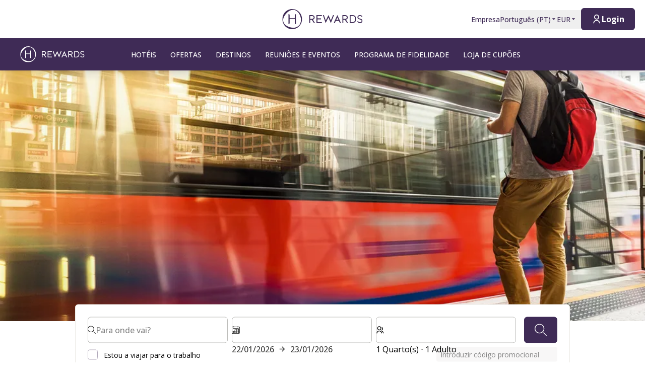

--- FILE ---
content_type: text/html; charset=utf-8
request_url: https://hrewards.com/pt/free-city-ticket
body_size: 36310
content:
<!DOCTYPE html><html dir="ltr" lang="pt"><head><meta charSet="utf-8"/><meta name="viewport" content="width=device-width"/><link rel="preload" href="https://app.usercentrics.eu/browser-ui/latest/loader.js" as="script"/><link rel="alternate" hrefLang="pt" href="https://hrewards.com/pt/free-city-ticket"/><link rel="alternate" hrefLang="ja" href="https://hrewards.com/ja/free-city-ticket"/><link rel="alternate" hrefLang="en" href="https://hrewards.com/en/free-city-ticket"/><link rel="alternate" hrefLang="ko" href="https://hrewards.com/ko/free-city-ticket"/><link rel="alternate" hrefLang="cs" href="https://hrewards.com/cs/free-city-ticket"/><link rel="alternate" hrefLang="de" href="https://hrewards.com/de/free-city-ticket"/><link rel="alternate" hrefLang="fr" href="https://hrewards.com/fr/free-city-ticket"/><link rel="alternate" hrefLang="es" href="https://hrewards.com/es/free-city-ticket"/><link rel="alternate" hrefLang="it" href="https://hrewards.com/it/free-city-ticket"/><link rel="alternate" hrefLang="da" href="https://hrewards.com/da/free-city-ticket"/><link rel="alternate" hrefLang="sv" href="https://hrewards.com/sv/free-city-ticket"/><link rel="alternate" hrefLang="zh" href="https://hrewards.com/zh/free-city-ticket"/><link rel="alternate" hrefLang="hu" href="https://hrewards.com/hu/free-city-ticket"/><link rel="alternate" hrefLang="nl" href="https://hrewards.com/nl/free-city-ticket"/><link rel="alternate" hrefLang="ru" href="https://hrewards.com/ru/free-city-ticket"/><link rel="alternate" hrefLang="uk" href="https://hrewards.com/uk/free-city-ticket"/><link rel="preload" href="/_next/static/media/hrewards.96db3594.svg" as="image" fetchpriority="high"/><link rel="preload" href="/_next/static/media/hrewards-white.15739481.svg" as="image" fetchpriority="high"/><title>FreeCityTicket - Transporte Público Gratuito</title><meta name="description" content="Receba o FreeCityTicket gratuitamente como um H Rewards membro. Basta utilizar gratuitamente todos os transportes públicos da respectiva associação de transportes."/><link rel="canonical" href="https://hrewards.com/pt/free-city-ticket"/><script type="application/ld+json">{"@context":"https://schema.org","@type":"BreadcrumbList","itemListElement":[{"@type":"ListItem","position":1,"item":{"@id":"https://hrewards.com/pt/free-city-ticket","name":"FreeCityTicket"}}]}</script><link rel="preload" as="image" imageSrcSet="https://assets.hrewards.com/assets/jpg.small_i_Stock_508157612_isov2_300_0835a067db.jpg?optimize 500w, https://assets.hrewards.com/assets/jpg.medium_i_Stock_508157612_isov2_300_0835a067db.jpg?optimize 750w, https://assets.hrewards.com/assets/jpg.large_i_Stock_508157612_isov2_300_0835a067db.jpg?optimize 1000w, https://assets.hrewards.com/assets/jpg.large_i_Stock_508157612_isov2_300_0835a067db.jpg?optimize 1920w, https://assets.hrewards.com/assets/jpg.large_i_Stock_508157612_isov2_300_0835a067db.jpg?optimize 2560w" imageSizes="100vw" fetchpriority="high"/><meta name="next-head-count" content="26"/><meta name="format-detection" content="telephone=no"/><script>if(!Element.prototype.matches || !('IntersectionObserverEntry' in window) || !Element.prototype.closest || !Object.fromEntries) {document.write("<script src='/scripts/polyfills.js'"+"><"+"/script>")}</script><script>if(!('ResizeObserver' in window)) {document.write("<script src='/scripts/resize-observer.min.js'"+"><"+"/script>")}</script><link rel="dns-prefetch" href="https://assets.hrewards.com"/><link rel="preconnect" href="https://assets.hrewards.com"/><link rel="shortcut icon" media="(prefers-color-scheme: light)" type="image/png" href="/images/favicon.png"/><link rel="shortcut icon" media="(prefers-color-scheme: dark)" type="image/png" href="/images/favicon-dark.png"/><link rel="preload" href="/_next/static/css/5eeb80e7b4399b17.css" as="style"/><link rel="stylesheet" href="/_next/static/css/5eeb80e7b4399b17.css" data-n-g=""/><link rel="preload" href="/_next/static/css/a0b7a153676d9e1b.css" as="style"/><link rel="stylesheet" href="/_next/static/css/a0b7a153676d9e1b.css" data-n-p=""/><link rel="preload" href="/_next/static/css/3522259a92237ab2.css" as="style"/><link rel="stylesheet" href="/_next/static/css/3522259a92237ab2.css" data-n-p=""/><link rel="preload" href="/_next/static/css/48d568d3b1da6f7d.css" as="style"/><link rel="stylesheet" href="/_next/static/css/48d568d3b1da6f7d.css"/><noscript data-n-css=""></noscript><script defer="" nomodule="" src="/_next/static/chunks/polyfills-78c92fac7aa8fdd8.js"></script><script defer="" src="/_next/static/chunks/9066-b38a1f02c78e2418.js"></script><script defer="" src="/_next/static/chunks/7906-2e11a39a23a9b1a2.js"></script><script defer="" src="/_next/static/chunks/9990-132f6550ec62b379.js"></script><script defer="" src="/_next/static/chunks/6443-82065dd88f06b997.js"></script><script defer="" src="/_next/static/chunks/6616.e1ed144e1b26f9a4.js"></script><script defer="" src="/_next/static/chunks/1879-6837ba7b37974748.js"></script><script defer="" src="/_next/static/chunks/3101-0ac8cd8b606b4514.js"></script><script defer="" src="/_next/static/chunks/501.db611a610e62c9eb.js"></script><script defer="" src="/_next/static/chunks/7010.1ddf2ec2afa09363.js"></script><script defer="" src="/_next/static/chunks/7536-9cdc12b52f548120.js"></script><script defer="" src="/_next/static/chunks/9993-cca5fbc43ed7139a.js"></script><script defer="" src="/_next/static/chunks/752-02172185681103e2.js"></script><script defer="" src="/_next/static/chunks/3759.024febcc2ea03265.js"></script><script defer="" src="/_next/static/chunks/8615.50c3a6d95e9dfe3f.js"></script><script defer="" src="/_next/static/chunks/1131.bd71b1538d96c99c.js"></script><script defer="" src="/_next/static/chunks/1192.b0b3fab5750e884f.js"></script><script defer="" src="/_next/static/chunks/6707.428c191d4f1ca8ad.js"></script><script defer="" src="/_next/static/chunks/6004.31b7711822482b8f.js"></script><script src="/_next/static/chunks/webpack-4bf295dc1e6dc3b0.js" defer=""></script><script src="/_next/static/chunks/framework-4392053ca19f7a6b.js" defer=""></script><script src="/_next/static/chunks/main-52f9cde0bcf834d5.js" defer=""></script><script src="/_next/static/chunks/pages/_app-55ef5ed273d7bc04.js" defer=""></script><script src="/_next/static/chunks/e21e5bbe-3c64cdaceec38b8d.js" defer=""></script><script src="/_next/static/chunks/fea29d9f-9a2ec92924605a62.js" defer=""></script><script src="/_next/static/chunks/cb355538-6a82de6f490e2e1a.js" defer=""></script><script src="/_next/static/chunks/5727625e-5d8e7452ebc266f8.js" defer=""></script><script src="/_next/static/chunks/5675-9e54a393ca7aa076.js" defer=""></script><script src="/_next/static/chunks/309-c94c60fd3db85111.js" defer=""></script><script src="/_next/static/chunks/3933-5a795e83bbc21ab6.js" defer=""></script><script src="/_next/static/chunks/460-68bebc06c668c5a2.js" defer=""></script><script src="/_next/static/chunks/7851-79878bf77306500f.js" defer=""></script><script src="/_next/static/chunks/5771-5205c37c08a79b33.js" defer=""></script><script src="/_next/static/chunks/9303-3adf084568c55831.js" defer=""></script><script src="/_next/static/chunks/5140-7f0b3820e766bfea.js" defer=""></script><script src="/_next/static/chunks/8484-c7ff85af09c4c8c0.js" defer=""></script><script src="/_next/static/chunks/8895-3ab3c35bbce3e603.js" defer=""></script><script src="/_next/static/chunks/6025-486fb49179d7a560.js" defer=""></script><script src="/_next/static/chunks/1363-62ca190be2cd28e5.js" defer=""></script><script src="/_next/static/chunks/1972-ec3150392ed730d4.js" defer=""></script><script src="/_next/static/chunks/9823-46b872f27b668858.js" defer=""></script><script src="/_next/static/chunks/7520-dd22d0f0d5d2b282.js" defer=""></script><script src="/_next/static/chunks/pages/%5B%5B...slug%5D%5D-5b36a5f8c31ba8a8.js" defer=""></script><script src="/_next/static/VrkSY2IO5W2dj20h8ct5z/_buildManifest.js" defer=""></script><script src="/_next/static/VrkSY2IO5W2dj20h8ct5z/_ssgManifest.js" defer=""></script><style id="__jsx-1908155127">:root{--avenir-font:'__avenirFont_961114', '__avenirFont_Fallback_961114';--beatrice-font:'__beatriceFont_52defb', '__beatriceFont_Fallback_52defb';--dubai-font:'__dubaiFont_ad8b43', '__dubaiFont_Fallback_ad8b43';--gazpacho-font:'__gazpachoFont_832b39', '__gazpachoFont_Fallback_832b39';--gtsuper-font:'__gtsuperFont_8cd832', '__gtsuperFont_Fallback_8cd832';--markpro-font:'__markproFont_59b648', '__markproFont_Fallback_59b648';--opensans-font:'__Open_Sans_e8b307', '__Open_Sans_Fallback_e8b307';--oswald-font:'__oswaldFont_b53ec3', '__oswaldFont_Fallback_b53ec3';--larken-font:'__larkenFont_e7c6f8', '__larkenFont_Fallback_e7c6f8';--tradegothic-font:'__tradeGothicFont_6d7bbe', '__tradeGothicFont_Fallback_6d7bbe';--tradegothiccondensed-font:'__tradeGothicCondensedFont_b650cc', '__tradeGothicCondensedFont_Fallback_b650cc';--lato-font:'__latoFont_f2d549', '__latoFont_Fallback_f2d549';--voga-font:'__vogaFont_09c279', '__vogaFont_Fallback_09c279';--brushup-font:'__brushUpFont_d4530b', '__brushUpFont_Fallback_d4530b';--notosans-font:'__Noto_Sans_0e8ca9', '__Noto_Sans_Fallback_0e8ca9';--baskerville-font:'__Baskervville_21e36c', '__Baskervville_Fallback_21e36c';--univers-font:'__universFont_e34dd4', '__universFont_Fallback_e34dd4';--helvetica-neue-font:'__helveticaNeueFont_6b139c', '__helveticaNeueFont_Fallback_6b139c';--hv-fitzgerald-font:'__hvFitzgeraldFont_d7d644', '__hvFitzgeraldFont_Fallback_d7d644';--telka-wide-font:'__telkaWideFont_2b47ef', '__telkaWideFont_Fallback_2b47ef'}</style></head><body><div id="__next"><div class="flex min-h-screen flex-col"><header class="relative z-20 flex items-center justify-between bg-white px-2 py-1 dark:bg-dm-panel-bg md:px-5 md:py-4 hidden md:flex"><div class="block flex-1 md:hidden xl:block"></div><a target="_self" rel="" class="cursor-pointer underline hover:text-global-gray-400 dark:hover:text-white hover:no-underline text-plum focus:text-plum-600 dark:text-white flex" data-href="/" data-router-locale="pt" data-testid="header-logo" href="/pt"><div class="brand-logo ie11--header-logo flex w-32 justify-center dark:hidden sm:w-32 md:w-32 xl:w-48 xl:px-4"><span style="box-sizing:border-box;display:inline-block;overflow:hidden;width:initial;height:initial;background:none;opacity:1;border:0px none;margin:0px;padding:0px;position:relative;max-width:100%"><span style="box-sizing:border-box;display:block;width:initial;height:initial;background:none;opacity:1;border:0px none;margin:0px;padding:0px;max-width:100%"><img style="display:block;max-width:100%;width:initial;height:initial;background:none;opacity:1;border:0px none;margin:0px;padding:0px" alt="" aria-hidden="true" src="data:image/svg+xml,%3csvg%20xmlns=%27http://www.w3.org/2000/svg%27%20version=%271.1%27%20width=%27205%27%20height=%2750%27/%3e"/></span><img alt="Logo" fetchpriority="high" decoding="async" data-nimg="fill" style="position:absolute;height:100%;width:100%;left:0;top:0;right:0;bottom:0;color:transparent;max-width:100%" src="/_next/static/media/hrewards.96db3594.svg"/></span></div><div class="brand-logo ie11--header-logo hidden w-32 justify-center dark:flex sm:w-32 md:w-32 xl:w-48 xl:px-4"><span style="box-sizing:border-box;display:inline-block;overflow:hidden;width:initial;height:initial;background:none;opacity:1;border:0px none;margin:0px;padding:0px;position:relative;max-width:100%"><span style="box-sizing:border-box;display:block;width:initial;height:initial;background:none;opacity:1;border:0px none;margin:0px;padding:0px;max-width:100%"><img style="display:block;max-width:100%;width:initial;height:initial;background:none;opacity:1;border:0px none;margin:0px;padding:0px" alt="" aria-hidden="true" src="data:image/svg+xml,%3csvg%20xmlns=%27http://www.w3.org/2000/svg%27%20version=%271.1%27%20width=%27205%27%20height=%2750%27/%3e"/></span><img alt="Logo" fetchpriority="high" decoding="async" data-nimg="fill" style="position:absolute;height:100%;width:100%;left:0;top:0;right:0;bottom:0;color:transparent;max-width:100%" src="/_next/static/media/hrewards-white.15739481.svg"/></span></div></a><div class="flex flex-1 justify-end"><div class="hidden flex-1 items-center justify-end md:flex MetaNavigation_childrenSpacing__LLcHV"><a target="_self" rel="" class="cursor-pointer focus:outline-none text-plum focus:text-plum-600" data-href="/corporate" data-router-locale="pt" data-testid="meta-navigation-link__Empresa" href="/pt/corporate"><span class="flex cursor-pointer items-center whitespace-nowrap py-2 text-sm font-medium transition duration-300 dark:text-white hover:text-plum-600 dark:hover:text-white dark:hover:text-opacity-80">Empresa</span></a><div class="relative" data-headlessui-state=""><button class="block focus:outline-none text-plum hover:text-plum-600 focus:text-plum-600" data-testid="language-selector" id="headlessui-menu-button-:R1j8qe5j6:" type="button" aria-haspopup="menu" aria-expanded="false" data-headlessui-state=""><span class="flex cursor-pointer items-center whitespace-nowrap py-2 text-sm font-medium transition duration-300 dark:text-white hover:text-plum-600 dark:hover:text-white dark:hover:text-opacity-80">Português<!-- --> (<!-- -->PT<!-- -->)<span class="text-xs ltr:ml-2 rtl:mr-2"><svg stroke="currentColor" fill="currentColor" stroke-width="0" viewBox="0 0 24 24" height="1em" width="1em" xmlns="http://www.w3.org/2000/svg"><path d="M11.646 15.146 5.854 9.354a.5.5 0 0 1 .353-.854h11.586a.5.5 0 0 1 .353.854l-5.793 5.792a.5.5 0 0 1-.707 0Z"></path></svg></span></span></button></div><div class="relative"><button class="block focus:outline-none text-plum focus:text-plum-600" data-testid="currency-selector" id="headlessui-listbox-button-:R6r8qe5j6:" type="button" aria-haspopup="listbox" aria-expanded="false" data-headlessui-state=""><span class="flex cursor-pointer items-center whitespace-nowrap py-2 text-sm font-medium transition duration-300 dark:text-white hover:text-plum-600 dark:hover:text-white dark:hover:text-opacity-80 w-12">EUR<span class="text-xs ltr:ml-2 rtl:mr-2"><svg stroke="currentColor" fill="currentColor" stroke-width="0" viewBox="0 0 24 24" height="1em" width="1em" xmlns="http://www.w3.org/2000/svg"><path d="M11.646 15.146 5.854 9.354a.5.5 0 0 1 .353-.854h11.586a.5.5 0 0 1 .353.854l-5.793 5.792a.5.5 0 0 1-.707 0Z"></path></svg></span></span></button></div></div><div class="ltr:ml-6 ltr:mr-3 rtl:ml-3 rtl:mr-6 ltr:md:mr-0 rtl:md:ml-0" style="font-size:0"><button class="relative inline-flex items-center justify-center text-center px-5 transition duration-300 leading-tight h-11 text-base text-transparent focus:outline-none pointer-events-none cursor-default border-transparent bg-global-not-active base hidden md:inline-flex rounded-md font-hrewards font-bold border" data-testid="member-button"><span class="text-xl ltr:mr-2 ltr:last:mr-0 rtl:ml-2 rtl:last:ml-0"><svg stroke="currentColor" fill="currentColor" stroke-width="0" viewBox="0 0 24 24" height="1em" width="1em" xmlns="http://www.w3.org/2000/svg"><path d="M4 22C4 17.5817 7.58172 14 12 14C16.4183 14 20 17.5817 20 22H18C18 18.6863 15.3137 16 12 16C8.68629 16 6 18.6863 6 22H4ZM12 13C8.685 13 6 10.315 6 7C6 3.685 8.685 1 12 1C15.315 1 18 3.685 18 7C18 10.315 15.315 13 12 13ZM12 11C14.21 11 16 9.21 16 7C16 4.79 14.21 3 12 3C9.79 3 8 4.79 8 7C8 9.21 9.79 11 12 11Z"></path></svg></span><span class="absolute inset-0 flex items-center justify-center border-violet"><span class="h-5 w-5 animate-spin rounded-full border-2 border-t-2 border-global-gray-200" style="border-top-color:inherit"></span></span><span>Login</span></button><button type="button" aria-label="Login" class="rounded p-1 outline-none transition duration-300 focus:outline-none text-2xl bg-stone-100 text-black hover:bg-stone-100 focus:bg-stone-100 md:hidden"><svg stroke="currentColor" fill="currentColor" stroke-width="0" viewBox="0 0 24 24" height="1em" width="1em" xmlns="http://www.w3.org/2000/svg"><path d="M4 22C4 17.5817 7.58172 14 12 14C16.4183 14 20 17.5817 20 22H18C18 18.6863 15.3137 16 12 16C8.68629 16 6 18.6863 6 22H4ZM12 13C8.685 13 6 10.315 6 7C6 3.685 8.685 1 12 1C15.315 1 18 3.685 18 7C18 10.315 15.315 13 12 13ZM12 11C14.21 11 16 9.21 16 7C16 4.79 14.21 3 12 3C9.79 3 8 4.79 8 7C8 9.21 9.79 11 12 11Z"></path></svg></button></div></div></header><div class="sticky top-0 z-10 shadow-lg"><div class="z-10 flex h-16 w-full items-center justify-between px-5 dark:border-t dark:border-dm-border md:px-8 lg:justify-start xl:px-10 text-white bg-plum dark:bg-dm-panel-bg font-hrewards" data-headlessui-state=""><div class="flex pr-10 lg:flex-1"><a target="_self" rel="" class="cursor-pointer underline hover:text-global-gray-400 dark:hover:text-white hover:no-underline text-plum focus:text-plum-600 dark:text-white inline-flex" data-href="/" data-router-locale="pt" data-testid="main-navigation_brand-logo" href="/pt"><div class="brand-logo flex w-32 xl:w-32"><span style="box-sizing:border-box;display:inline-block;overflow:hidden;width:initial;height:initial;background:none;opacity:1;border:0px none;margin:0px;padding:0px;position:relative;max-width:100%"><span style="box-sizing:border-box;display:block;width:initial;height:initial;background:none;opacity:1;border:0px none;margin:0px;padding:0px;max-width:100%"><img style="display:block;max-width:100%;width:initial;height:initial;background:none;opacity:1;border:0px none;margin:0px;padding:0px" alt="" aria-hidden="true" src="data:image/svg+xml,%3csvg%20xmlns=%27http://www.w3.org/2000/svg%27%20version=%271.1%27%20width=%27205%27%20height=%2750%27/%3e"/></span><img alt="Logo" fetchpriority="high" decoding="async" data-nimg="fill" style="position:absolute;height:100%;width:100%;left:0;top:0;right:0;bottom:0;color:transparent;max-width:100%" src="/_next/static/media/hrewards-white.15739481.svg"/></span></div></a></div><button aria-label="toggle menu" class="relative z-10 ml-auto flex items-center bg-transparent p-2 focus:outline-none lg:hidden rtl:order-first rtl:rotate-180 rtl:transform" data-trackable="false" id="headlessui-menu-button-:R9ae5j6:" type="button" aria-haspopup="menu" aria-expanded="false" data-headlessui-state=""><svg stroke="currentColor" fill="currentColor" stroke-width="0" viewBox="0 0 24 24" class="text-xl" height="1em" width="1em" xmlns="http://www.w3.org/2000/svg"><path d="M3 4H21V6H3V4ZM3 11H15V13H3V11ZM3 18H21V20H3V18Z"></path></svg></button><div class="hidden lg:flex"><nav class="flex w-full flex-col px-5 py-8 md:px-8 lg:flex-row lg:items-center lg:p-0"><div class="mb-1 last:mb-0 last:mr-0 lg:mb-0 lg:mr-7"><button class="group flex w-full items-center bg-transparent focus:outline-none" data-testid="main-navigation-button__235" id="headlessui-menu-button-:R29hae5j6:" type="button" aria-haspopup="menu" aria-expanded="false" data-headlessui-state=""><div class="group relative cursor-pointer select-none py-2 rtl:text-lg text-sm uppercase font-medium">Hotéis<div class="highlighter absolute bottom-0 left-0 right-0 w-0 py-px transition-all duration-300 lg:mx-auto lg:group-hover:visible lg:group-hover:w-3/4 lg:group-focus:visible lg:group-focus:w-3/4 invisible bg-white"></div></div><svg stroke="currentColor" fill="currentColor" stroke-width="0" viewBox="0 0 24 24" class="rotate-0 transform text-xl lg:hidden ltr:ml-auto rtl:mr-auto" height="1em" width="1em" xmlns="http://www.w3.org/2000/svg"><path d="M11.9999 13.1714L16.9497 8.22168L18.3639 9.63589L11.9999 15.9999L5.63599 9.63589L7.0502 8.22168L11.9999 13.1714Z"></path></svg></button></div><div class="mb-1 last:mb-0 last:mr-0 lg:mb-0 lg:mr-7"><a target="_self" rel="" class="cursor-pointer group flex" data-href="/hotel-ofertas" data-router-locale="pt" data-testid="main-navigation-link__3121" href="/pt/hotel-ofertas"><div class="group relative cursor-pointer select-none py-2 rtl:text-lg text-sm uppercase font-medium">Ofertas<div class="highlighter absolute bottom-0 left-0 right-0 w-0 py-px transition-all duration-300 lg:mx-auto lg:group-hover:visible lg:group-hover:w-3/4 lg:group-focus:visible lg:group-focus:w-3/4 invisible bg-white"></div></div></a></div><div class="mb-1 last:mb-0 last:mr-0 lg:mb-0 lg:mr-7"><a target="_self" rel="" class="cursor-pointer group flex" data-href="/destinos" data-router-locale="pt" data-testid="main-navigation-link__3124" href="/pt/destinos"><div class="group relative cursor-pointer select-none py-2 rtl:text-lg text-sm uppercase font-medium">Destinos<div class="highlighter absolute bottom-0 left-0 right-0 w-0 py-px transition-all duration-300 lg:mx-auto lg:group-hover:visible lg:group-hover:w-3/4 lg:group-focus:visible lg:group-focus:w-3/4 invisible bg-white"></div></div></a></div><div class="mb-1 last:mb-0 last:mr-0 lg:mb-0 lg:mr-7"><a target="_self" rel="" class="cursor-pointer group flex" data-href="/evento-reuniao" data-router-locale="pt" data-testid="main-navigation-link__3127" href="/pt/evento-reuniao"><div class="group relative cursor-pointer select-none py-2 rtl:text-lg text-sm uppercase font-medium">Reuniões e eventos<div class="highlighter absolute bottom-0 left-0 right-0 w-0 py-px transition-all duration-300 lg:mx-auto lg:group-hover:visible lg:group-hover:w-3/4 lg:group-focus:visible lg:group-focus:w-3/4 invisible bg-white"></div></div></a></div><div class="mb-1 last:mb-0 last:mr-0 lg:mb-0 lg:mr-7"><a target="_self" rel="" class="cursor-pointer group flex" data-href="/programa-de-carbono" data-router-locale="pt" data-testid="main-navigation-link__3130" href="/pt/programa-de-carbono"><div class="group relative cursor-pointer select-none py-2 rtl:text-lg text-sm uppercase font-medium">Programa de fidelidade<div class="highlighter absolute bottom-0 left-0 right-0 w-0 py-px transition-all duration-300 lg:mx-auto lg:group-hover:visible lg:group-hover:w-3/4 lg:group-focus:visible lg:group-focus:w-3/4 invisible bg-white"></div></div></a></div><div class="mb-1 last:mb-0 last:mr-0 lg:mb-0 lg:mr-7"><a target="_blank" rel="" class="cursor-pointer group flex" data-href="https://shop.hrewards.com/en" data-router-locale="pt" data-testid="main-navigation-link__3133" href="https://shop.hrewards.com/en"><div class="group relative cursor-pointer select-none py-2 rtl:text-lg text-sm uppercase font-medium">Loja de cupões<div class="highlighter absolute bottom-0 left-0 right-0 w-0 py-px transition-all duration-300 lg:mx-auto lg:group-hover:visible lg:group-hover:w-3/4 lg:group-focus:visible lg:group-focus:w-3/4 invisible bg-white"></div></div></a></div><div class="mb-1 last:mb-0 last:mr-0 lg:mb-0 lg:mr-7 lg:hidden"><a target="_self" rel="" class="cursor-pointer group flex" data-href="/corporate" data-router-locale="pt" data-testid="main-navigation-link__32" href="/pt/corporate"><div class="group relative cursor-pointer select-none py-2 rtl:text-lg text-sm uppercase font-medium">Empresa<div class="highlighter absolute bottom-0 left-0 right-0 w-0 py-px transition-all duration-300 lg:mx-auto lg:group-hover:visible lg:group-hover:w-3/4 lg:group-focus:visible lg:group-focus:w-3/4 invisible bg-white"></div></div></a></div><div class="my-4 w-full opacity-25 lg:hidden bg-white" style="height:1px"></div><div class="mb-1 last:mb-0 last:mr-0 lg:mb-0 lg:mr-7 lg:hidden"><button class="group flex w-full items-center bg-transparent focus:outline-none" data-testid="main-navigation-button__language-selector" id="headlessui-menu-button-:R1chae5j6:" type="button" aria-haspopup="menu" aria-expanded="false" data-headlessui-state=""><div class="group relative cursor-pointer select-none py-2 rtl:text-lg text-sm uppercase font-medium">Português<!-- --> (<!-- -->PT<!-- -->)<div class="highlighter absolute bottom-0 left-0 right-0 w-0 py-px transition-all duration-300 lg:mx-auto lg:group-hover:visible lg:group-hover:w-3/4 lg:group-focus:visible lg:group-focus:w-3/4 invisible bg-white"></div></div><svg stroke="currentColor" fill="currentColor" stroke-width="0" viewBox="0 0 24 24" class="rotate-0 transform text-xl lg:hidden ltr:ml-auto rtl:mr-auto" height="1em" width="1em" xmlns="http://www.w3.org/2000/svg"><path d="M11.9999 13.1714L16.9497 8.22168L18.3639 9.63589L11.9999 15.9999L5.63599 9.63589L7.0502 8.22168L11.9999 13.1714Z"></path></svg></button></div><div class="my-4 w-full opacity-25 lg:hidden bg-white" style="height:1px"></div><div class="mb-1 last:mb-0 last:mr-0 lg:mb-0 lg:mr-7 lg:hidden"><a target="_self" rel="" class="cursor-pointer group flex" data-href="/" data-router-locale="pt" data-testid="main-navigation-link__guest-menu" href="/pt"><div class="group relative cursor-pointer select-none py-2 rtl:text-lg text-sm uppercase font-medium">Carregamento<div class="highlighter absolute bottom-0 left-0 right-0 w-0 py-px transition-all duration-300 lg:mx-auto lg:group-hover:visible lg:group-hover:w-3/4 lg:group-focus:visible lg:group-focus:w-3/4 invisible bg-white"></div></div></a></div><div class="my-4 w-full opacity-25 lg:hidden bg-white" style="height:1px"></div><div class="mb-1 last:mb-0 last:mr-0 lg:mb-0 lg:mr-7 lg:hidden"><button class="group flex w-full items-center bg-transparent focus:outline-none" data-testid="main-navigation-button__currency-selector" id="headlessui-menu-button-:Rfhae5j6:" type="button" aria-haspopup="menu" aria-expanded="false" data-headlessui-state=""><div class="group relative cursor-pointer select-none py-2 rtl:text-lg text-sm uppercase font-medium">EUR<div class="highlighter absolute bottom-0 left-0 right-0 w-0 py-px transition-all duration-300 lg:mx-auto lg:group-hover:visible lg:group-hover:w-3/4 lg:group-focus:visible lg:group-focus:w-3/4 invisible bg-white"></div></div><svg stroke="currentColor" fill="currentColor" stroke-width="0" viewBox="0 0 24 24" class="rotate-0 transform text-xl lg:hidden ltr:ml-auto rtl:mr-auto" height="1em" width="1em" xmlns="http://www.w3.org/2000/svg"><path d="M11.9999 13.1714L16.9497 8.22168L18.3639 9.63589L11.9999 15.9999L5.63599 9.63589L7.0502 8.22168L11.9999 13.1714Z"></path></svg></button></div></nav></div><div class="hidden lg:block lg:flex-1"></div></div></div><main class="ie11-content flex-1 dark:bg-dm-bg"><div class="mx-auto w-full max-w-full"><div class="flex"><div class="embla group-carousel relative flex-none overflow-hidden w-full"><div class="embla__container relative flex flex-1 items-start -mx-2" style="transition:.3s height"><div class="embla__slide relative max-h-full flex-none overflow-hidden px-2 w-full" style="height:auto"><div class="relative w-full"><div class="flex h-full w-full"><div style="position:relative;width:100%;padding-bottom:38.888888888888886%" data-radix-aspect-ratio-wrapper=""><div style="position:absolute;top:0;right:0;bottom:0;left:0"><div class="h-full w-full" style="background-size:cover;background-position:50% 50%;background-image:url([data-uri])" id="UULfp#rU%zxB~U%GxEof_MITt7jb=MIUK5V["><img alt="Uma pessoa com uma mochila está parada na plataforma da estação enquanto um trem passa." fetchpriority="high" decoding="async" data-nimg="fill" style="position:absolute;height:100%;width:100%;left:0;top:0;right:0;bottom:0;object-fit:cover;object-position:50% 50%;color:transparent" sizes="100vw" srcSet="https://assets.hrewards.com/assets/jpg.small_i_Stock_508157612_isov2_300_0835a067db.jpg?optimize 500w, https://assets.hrewards.com/assets/jpg.medium_i_Stock_508157612_isov2_300_0835a067db.jpg?optimize 750w, https://assets.hrewards.com/assets/jpg.large_i_Stock_508157612_isov2_300_0835a067db.jpg?optimize 1000w, https://assets.hrewards.com/assets/jpg.large_i_Stock_508157612_isov2_300_0835a067db.jpg?optimize 1920w, https://assets.hrewards.com/assets/jpg.large_i_Stock_508157612_isov2_300_0835a067db.jpg?optimize 2560w" src="https://assets.hrewards.com/assets/jpg.large_i_Stock_508157612_isov2_300_0835a067db.jpg?optimize"/></div></div></div></div><div class="mx-auto w-full max-w-container inset-0 flex flex-col justify-center px-4 py-6 md:absolute md:bg-transparent md:px-16 md:py-0 bg-plum"><div class="relative inline-block self-start md:line-clamp-3 md:p-2 lg:line-clamp-5 xl:line-clamp-6 xl:hyphens-manual xl:break-normal mb-2 last:mb-0"><span class="absolute inset-0 bg-plum opacity-50"></span><span class="relative"><h2 class="font-hrewards text-white leading-tight font-bold text-3xl md:text-4xl lg:text-7xl xl:text-9xl">FreeCityTicket</h2></span></div><div class="relative inline-block self-start md:line-clamp-3 md:p-2 lg:line-clamp-5 xl:line-clamp-6 xl:hyphens-manual xl:break-normal mb-3 last:mb-0 md:mb-2"><span class="absolute inset-0 bg-plum opacity-50"></span><span class="relative"><div class="font-hrewards text-sm leading-normal text-white md:text-lg">Descubra os locais mais bonitos da Alemanha com H Rewards - com o FreeCityTicket é ainda mais divertido!</div></span></div></div></div></div></div></div> </div></div><div id="search-panel-anchor"></div><div class="relative top-sticky transition-spacing duration-300 lg:sticky h-auto lg:h-search mb-8 mt-8 lg:mb-0 lg:mt-0 z-5"><div class="mx-auto w-full px-4 xl:px-0 max-w-container relative transition-transform lg:-translate-y-1/4 lg:transform"><div class="px-0 lg:px-16"><div class="flex flex-col rounded-md border-global-gray-100 bg-white dark:border-dm-border dark:bg-dm-panel-bg p-3 md:p-6 lg:p-6 border"><div class="flex appearance-none flex-col space-y-4 lg:flex-row lg:items-center lg:space-x-4 lg:space-y-0 rtl:lg:space-x-reverse"><div class="flex flex-1 flex-wrap -m-1"><div class="flex w-full flex-col md:w-1/3 p-1"><div class="relative w-full z-3" data-headlessui-state=""><div><div class="relative w-full"><label><span class="absolute top-0 flex h-full items-center ltr:left-0 ltr:pl-4 rtl:right-0 rtl:pr-4 dark:[&amp;_svg]:fill-white"><div class="w-4"></div></span><input autoComplete="off" data-testid="search-select-input" id="headlessui-combobox-input-:Rmamq6hqe5j6:" role="combobox" type="text" aria-expanded="false" aria-autocomplete="list" data-headlessui-state="" placeholder="Para onde vai?" class="block w-full appearance-none border px-4 font-medium leading-normal outline-none transition-all duration-300 dark:text-white bg-white dark:bg-dm-panel-bg animated-placeholder rounded-md min-h-13 pb-1 pt-5 placeholder-transparent border-global-gray-200 text-component-main dark:border-dm-border dark:text-white focus:border-plum focus:shadow-input-hrewards dark:!shadow-none dark:focus:border-plum-800 ltr:pl-12 rtl:pr-12 search-select-input"/><span class="absolute left-0 block w-full transform select-none items-center truncate px-4 font-medium leading-tight transition-all duration-300 top-1/2 -translate-y-1/2 text-global-gray-300 dark:!text-dm-light placeholder -mt-3 cursor-text text-xs ltr:pl-12 rtl:pr-12">Para onde vai?</span></label></div></div><button class="hidden" data-trackable="false" id="headlessui-combobox-button-:R1mamq6hqe5j6:" type="button" tabindex="-1" aria-haspopup="listbox" aria-expanded="false" data-headlessui-state=""></button></div></div><div class="flex w-full flex-col md:w-1/3 p-1"><div class="relative z-2 md:!z-2 [&amp;[data-headlessui-state=open]]:z-30" data-headlessui-state=""><div data-testid="toggle-calendar-button" aria-expanded="false" data-headlessui-state=""><div class="relative"><div><div class="relative w-full"><label><span class="absolute top-0 flex h-full items-center ltr:left-0 ltr:pl-4 rtl:right-0 rtl:pr-4 dark:[&amp;_svg]:fill-white"><div class="w-4 cursor-pointer"></div></span><input readonly="" data-testid="calendar-input" placeholder="" class="block w-full appearance-none border px-4 font-medium leading-normal outline-none transition-all duration-300 dark:text-white bg-white dark:bg-dm-panel-bg rounded-md min-h-13 py-3 border-global-gray-200 text-component-main dark:border-dm-border dark:text-white focus:border-plum focus:shadow-input-hrewards dark:!shadow-none dark:focus:border-plum-800 ltr:pl-12 rtl:pr-12 cursor-pointer"/></label></div></div><span class="pointer-events-none absolute inset-0 flex items-center space-x-2 font-medium text-component-main ltr:pl-12 rtl:space-x-reverse rtl:pr-12 dark:text-white"><span></span><svg stroke="currentColor" fill="currentColor" stroke-width="0" viewBox="0 0 24 24" class="rtl:rotate-180" height="1em" width="1em" xmlns="http://www.w3.org/2000/svg"><path d="M16.1716 10.9999L10.8076 5.63589L12.2218 4.22168L20 11.9999L12.2218 19.778L10.8076 18.3638L16.1716 12.9999H4V10.9999H16.1716Z"></path></svg><span> </span></span></div></div></div></div><div class="flex w-full flex-col md:w-1/3 p-1"><div class="sm:hidden"><div><div class="relative w-full"><label><span class="absolute top-0 flex h-full items-center ltr:left-0 ltr:pl-4 rtl:right-0 rtl:pr-4 dark:[&amp;_svg]:fill-white"><svg stroke="currentColor" fill="currentColor" stroke-width="0" viewBox="0 0 24 24" height="1em" width="1em" xmlns="http://www.w3.org/2000/svg"><path d="M2 22C2 17.5817 5.58172 14 10 14C14.4183 14 18 17.5817 18 22H16C16 18.6863 13.3137 16 10 16C6.68629 16 4 18.6863 4 22H2ZM10 13C6.685 13 4 10.315 4 7C4 3.685 6.685 1 10 1C13.315 1 16 3.685 16 7C16 10.315 13.315 13 10 13ZM10 11C12.21 11 14 9.21 14 7C14 4.79 12.21 3 10 3C7.79 3 6 4.79 6 7C6 9.21 7.79 11 10 11ZM18.2837 14.7028C21.0644 15.9561 23 18.752 23 22H21C21 19.564 19.5483 17.4671 17.4628 16.5271L18.2837 14.7028ZM17.5962 3.41321C19.5944 4.23703 21 6.20361 21 8.5C21 11.3702 18.8042 13.7252 16 13.9776V11.9646C17.6967 11.7222 19 10.264 19 8.5C19 7.11935 18.2016 5.92603 17.041 5.35635L17.5962 3.41321Z"></path></svg></span><input id="default-input" type="text" readonly="" class="block w-full appearance-none border px-4 font-medium leading-normal outline-none transition-all duration-300 dark:text-white bg-white dark:bg-dm-panel-bg rounded-md min-h-13 py-3 border-global-gray-200 text-component-main dark:border-dm-border dark:text-white focus:border-plum focus:shadow-input-hrewards dark:!shadow-none dark:focus:border-plum-800 ltr:pl-12 rtl:pr-12 text-0 text-transparent" value="0 Quarto(s) ⋅ 0 Adultos"/></label><span class="absolute inset-0 flex cursor-pointer ltr:pl-12 ltr:pr-4 rtl:pl-4 rtl:pr-12"><span class="my-auto truncate dark:text-white">0 Quarto(s) ⋅ 0 Adultos</span></span></div></div></div><div class="relative z-1 hidden sm:block" data-headlessui-state=""><div data-testid="search-room-button" aria-expanded="false" data-headlessui-state=""><div><div class="relative w-full"><label><span class="absolute top-0 flex h-full items-center ltr:left-0 ltr:pl-4 rtl:right-0 rtl:pr-4 dark:[&amp;_svg]:fill-white"><svg stroke="currentColor" fill="currentColor" stroke-width="0" viewBox="0 0 24 24" height="1em" width="1em" xmlns="http://www.w3.org/2000/svg"><path d="M2 22C2 17.5817 5.58172 14 10 14C14.4183 14 18 17.5817 18 22H16C16 18.6863 13.3137 16 10 16C6.68629 16 4 18.6863 4 22H2ZM10 13C6.685 13 4 10.315 4 7C4 3.685 6.685 1 10 1C13.315 1 16 3.685 16 7C16 10.315 13.315 13 10 13ZM10 11C12.21 11 14 9.21 14 7C14 4.79 12.21 3 10 3C7.79 3 6 4.79 6 7C6 9.21 7.79 11 10 11ZM18.2837 14.7028C21.0644 15.9561 23 18.752 23 22H21C21 19.564 19.5483 17.4671 17.4628 16.5271L18.2837 14.7028ZM17.5962 3.41321C19.5944 4.23703 21 6.20361 21 8.5C21 11.3702 18.8042 13.7252 16 13.9776V11.9646C17.6967 11.7222 19 10.264 19 8.5C19 7.11935 18.2016 5.92603 17.041 5.35635L17.5962 3.41321Z"></path></svg></span><input id="default-input" type="text" readonly="" class="block w-full appearance-none border px-4 font-medium leading-normal outline-none transition-all duration-300 dark:text-white bg-white dark:bg-dm-panel-bg rounded-md min-h-13 py-3 border-global-gray-200 text-component-main dark:border-dm-border dark:text-white focus:border-plum focus:shadow-input-hrewards dark:!shadow-none dark:focus:border-plum-800 ltr:pl-12 rtl:pr-12 text-0 text-transparent" value="0 Quarto(s) ⋅ 0 Adultos"/></label><span class="absolute inset-0 flex cursor-pointer ltr:pl-12 ltr:pr-4 rtl:pl-4 rtl:pr-12"><span class="my-auto truncate dark:text-white">0 Quarto(s) ⋅ 0 Adultos</span></span></div></div></div></div></div></div><button class="relative inline-flex items-center justify-center text-center px-5 transition duration-300 leading-tight h-13 text-base uppercase text-0  rounded-md font-hrewards font-bold border bg-plum dark:bg-plum-800 dark:hover:bg-opacity-80 dark:border-plum-800 border-plum text-white hover:border-plum-800 hover:bg-plum-800 focus:outline-plum" data-testid="search-room-button"><span class="text-xl ltr:mr-2 ltr:last:mr-0 rtl:ml-2 rtl:last:ml-0"><span class="hidden lg:block ltr:-mr-2 rtl:-ml-2"><div class="w-6"></div></span></span><span><span class="lg:hidden">Pesquisar</span></span></button></div><div class="mt-4 flex flex-col justify-between space-y-2 sm:flex-row sm:items-center sm:space-y-0 lg:-mb-2 lg:mt-2"><div class="flex min-h-8 items-center"><div class="group flex space-x-3 rtl:space-x-reverse"><button type="button" role="checkbox" aria-checked="false" data-state="unchecked" value="on" id="travel_for_work" class="relative flex flex-none appearance-none items-center justify-center rounded border bg-white transition-all duration-300 focus:outline-none dark:bg-dm-panel-bg rounded h-5 w-5 border-violet-400 border-plum-400 dark:border-dm-border focus:border-plum focus:shadow-input-hrewards group-hover:shadow-input-hrewards dark:!shadow-none dark:focus:border-plum-800"></button><input type="checkbox" aria-hidden="true" style="transform:translateX(-100%);position:absolute;pointer-events:none;opacity:0;margin:0" tabindex="-1" value="on"/><label for="travel_for_work" class="cursor-pointer my-auto dark:text-dm-light text-sm rtl:text-base">Estou a viajar para o trabalho</label></div></div><div class="relative h-8 w-48 max-w-full text-sm sm:w-60 ml-auto rtl:ml-0 rtl:mr-auto"><label class="relative h-8 w-48 max-w-full text-sm sm:w-60 !static"><input class="absolute inset-0 w-full cursor-pointer rounded bg-global-gray-25 px-2 py-1 text-black placeholder-global-gray-300 transition duration-300 focus:cursor-text focus:bg-global-gray-50 focus:placeholder-global-gray-300 focus:outline-none dark:border dark:!border-dm-border dark:!bg-dm-panel-bg dark:text-white dark:placeholder-dm-light SearchPanel_promoInput__O_Izc" type="text" placeholder="Introduzir código promocional" autoComplete="off" data-testid="promo-input" value=""/></label></div></div></div></div></div></div><div style="display:contents"><div class=""><div class="py-18 md:py-20 lg:py-40 bg-plum-100"><div class="mx-auto w-full px-4 xl:px-0 max-w-container flex flex-wrap"><div class="flex w-full flex-col justify-center sm:flex-1 ltr:sm:last:pl-10 ltr:xl:last:pl-20 rtl:sm:last:pr-10 rtl:xl:last:pr-20 order-first mb-6 sm:order-none sm:mb-0"><div class="mx-auto hidden flex-none sm:block w-full"><div style="position:relative;width:100%;padding-bottom:75%" data-radix-aspect-ratio-wrapper=""><div style="position:absolute;top:0;right:0;bottom:0;left:0"><div class="h-full w-full" style="background-size:cover;background-position:50% 50%;background-image:url([data-uri])" id="UQG*HN[UKPI;}sZ$J8E2tlx[XSRQJ:R%Rkso"><img alt="Uma mulher usando um smartphone ao ar livre com um ônibus vermelho de dois andares desfocado ao fundo." loading="lazy" decoding="async" data-nimg="fill" style="position:absolute;height:100%;width:100%;left:0;top:0;right:0;bottom:0;object-fit:cover;object-position:50% 50%;color:transparent" sizes="(max-width: 1024px) 100vw, 600px" srcSet="https://assets.hrewards.com/assets/jpg.small_i_Stock_873547000_isov2_300_7b1c78159b.jpg?optimize 500w, https://assets.hrewards.com/assets/jpg.medium_i_Stock_873547000_isov2_300_7b1c78159b.jpg?optimize 750w, https://assets.hrewards.com/assets/jpg.large_i_Stock_873547000_isov2_300_7b1c78159b.jpg?optimize 1000w, https://assets.hrewards.com/assets/jpg.large_i_Stock_873547000_isov2_300_7b1c78159b.jpg?optimize 1920w, https://assets.hrewards.com/assets/jpg.large_i_Stock_873547000_isov2_300_7b1c78159b.jpg?optimize 2560w" src="https://assets.hrewards.com/assets/jpg.large_i_Stock_873547000_isov2_300_7b1c78159b.jpg?optimize"/></div></div></div></div><div class="mx-auto w-full flex-none sm:hidden"><div style="position:relative;width:100%;padding-bottom:56.25%" data-radix-aspect-ratio-wrapper=""><div style="position:absolute;top:0;right:0;bottom:0;left:0"><div class="h-full w-full" style="background-size:cover;background-position:50% 50%;background-image:url([data-uri])" id="UQG*HN[UKPI;}sZ$J8E2tlx[XSRQJ:R%Rkso"><img alt="Uma mulher usando um smartphone ao ar livre com um ônibus vermelho de dois andares desfocado ao fundo." loading="lazy" decoding="async" data-nimg="fill" style="position:absolute;height:100%;width:100%;left:0;top:0;right:0;bottom:0;object-fit:cover;object-position:50% 50%;color:transparent" sizes="(max-width: 1024px) 100vw, 600px" srcSet="https://assets.hrewards.com/assets/jpg.small_i_Stock_873547000_isov2_300_7b1c78159b.jpg?optimize 500w, https://assets.hrewards.com/assets/jpg.medium_i_Stock_873547000_isov2_300_7b1c78159b.jpg?optimize 750w, https://assets.hrewards.com/assets/jpg.large_i_Stock_873547000_isov2_300_7b1c78159b.jpg?optimize 1000w, https://assets.hrewards.com/assets/jpg.large_i_Stock_873547000_isov2_300_7b1c78159b.jpg?optimize 1920w, https://assets.hrewards.com/assets/jpg.large_i_Stock_873547000_isov2_300_7b1c78159b.jpg?optimize 2560w" src="https://assets.hrewards.com/assets/jpg.large_i_Stock_873547000_isov2_300_7b1c78159b.jpg?optimize"/></div></div></div></div></div><div class="flex w-full flex-col justify-center sm:flex-1 ltr:sm:last:pl-10 ltr:xl:last:pl-20 rtl:sm:last:pr-10 rtl:xl:last:pr-20"><h1 class="mb-4 w-full font-hrewards font-light leading-tight text-icons-charcoal text-4xl lg:text-5xl uppercase">Flexível em qualquer cidade</h1><div class="teaser-description min-w-full pl-0 ltr:sm:pl-7 ltr:lg:pl-10 rtl:sm:pr-7 rtl:lg:pr-10 font-hrewards font-light text-global-gray-400 text-base lg:text-lg leading-normal"><div class="Content_content__9_jM6"><p>Na maioria dos locais, o bilhete é válido para vários meios de transporte público e inclui frequentemente ligações ao aeroporto ou muito para além dos limites da cidade. O bilhete é válido durante pelo menos 2 dias (no dia de chegada e partida) e durante toda a estadia, incluindo feiras, etc.</p>
</div></div></div></div></div></div></div><div style="display:contents"><div class=""><div class="py-18 md:py-20 lg:py-40"><div class="mx-auto w-full px-4 xl:px-0 max-w-container"><div class="-m-4 flex flex-col lg:flex-row"><div class="w-full flex-none p-4 lg:w-7/12"><h3 class="flex items-center uppercase font-medium font-hworld text-xl md:text-3xl text-black dark:text-white forms-title mb-6">CRIE A SUA CONTA DE MEMBRO H RECOMPENSAS</h3><div class="font-medium leading-snug dark:text-white text-global-gray-300 dark:text-white text-sm rtl:text-base forms-description last:mb-0 mb-2 text-right Forms_description__zOTM1">*Campos requeridos</div><svg aria-labelledby="registration-aria" role="img" class="dark:brightness-50" width="729" height="290" viewBox="0 0 729 290" preserveAspectRatio="none"><title id="registration-aria">Loading...</title><rect role="presentation" x="0" y="0" width="100%" height="100%" clip-path="url(#registration-diff)" style="fill:url(#registration-animated-diff)"></rect><defs><clipPath id="registration-diff"><rect x="0" y="0" rx="8" ry="8" width="729" height="290"></rect></clipPath><linearGradient id="registration-animated-diff"><stop offset="0%" stop-color="rgba(255,255,255,1)" stop-opacity="1"><animate attributeName="offset" values="-2; -2; 1" keyTimes="0; 0.25; 1" dur="1s" repeatCount="indefinite"></animate></stop><stop offset="50%" stop-color="rgba(255,255,255,0.01)" stop-opacity="1"><animate attributeName="offset" values="-1; -1; 2" keyTimes="0; 0.25; 1" dur="1s" repeatCount="indefinite"></animate></stop><stop offset="100%" stop-color="rgba(255,255,255,1)" stop-opacity="1"><animate attributeName="offset" values="0; 0; 3" keyTimes="0; 0.25; 1" dur="1s" repeatCount="indefinite"></animate></stop></linearGradient></defs></svg></div><div class="w-full flex-none p-4 lg:w-5/12"><div class="relative z-2 flex w-full overflow-hidden rounded-lg flex-col sm:max-w-md bg-plum"><div class="relative w-full"><div style="position:relative;width:100%;padding-bottom:56.25%" data-radix-aspect-ratio-wrapper=""><div style="position:absolute;top:0;right:0;bottom:0;left:0"><div class="h-full w-full" style="background-size:cover;background-position:50% 50%;background-image:url([data-uri])" id="UWIqfR9ZEObu~VELXAslocxubcM|%MRjt7t7"><img alt="Uma pessoa vestindo um suéter marrom está usando um laptop em uma superfície de madeira." loading="lazy" decoding="async" data-nimg="fill" style="position:absolute;height:100%;width:100%;left:0;top:0;right:0;bottom:0;object-fit:cover;object-position:50% 50%;color:transparent" sizes="440px" srcSet="https://assets.hrewards.com/assets/jpg.small_Business_General_DH_Services_Booking_Services_15c5756aad.jpg?optimize 100w, https://assets.hrewards.com/assets/jpg.small_Business_General_DH_Services_Booking_Services_15c5756aad.jpg?optimize 500w, https://assets.hrewards.com/assets/jpg.medium_Business_General_DH_Services_Booking_Services_15c5756aad.jpg?optimize 750w, https://assets.hrewards.com/assets/jpg.large_Business_General_DH_Services_Booking_Services_15c5756aad.jpg?optimize 1000w, https://assets.hrewards.com/assets/jpg.xlarge_Business_General_DH_Services_Booking_Services_15c5756aad.jpg?optimize 1920w, https://assets.hrewards.com/assets/jpg.xxlarge_Business_General_DH_Services_Booking_Services_15c5756aad.jpg?optimize 2560w" src="https://assets.hrewards.com/assets/jpg.xxlarge_Business_General_DH_Services_Booking_Services_15c5756aad.jpg?optimize"/></div></div></div></div><div class="relative z-5 flex flex-col text-white p-8 md:py-10"><div class="absolute left-0 top-0 w-full" style="margin-top:-23%"><img alt="mask" width="445" height="471" decoding="async" data-nimg="1" style="color:transparent;width:100%;height:auto" src="data:image/svg+xml,%3csvg width=&#x27;445&#x27; viewBox=&#x27;0 0 445 471&#x27; fill=&#x27;none&#x27; xmlns=&#x27;http://www.w3.org/2000/svg&#x27;%3e%3cpath fill-rule=&#x27;evenodd&#x27; clip-rule=&#x27;evenodd&#x27; d=&#x27;M0 49.847c13.348 5.898 27.108 11.299 41.148 16.256 81.895 29.195 167.556 44.262 240.98 26.37C339.624 78.605 401.04 52.414 445 0v470.552H0V49.847z&#x27; fill=&#x27;%233F2B56&#x27;/%3e%3c/svg%3e"/></div><h3 class="relative z-10 mb-6 text-xl uppercase leading-tight">Torne-se um membro H Rewards e poupe 10%.</h3><div><ul class="relative z-10 mb-6 flex flex-col space-y-3 last:mb-0"><li class="flex text-base font-medium leading-tight"><span class="flex h-4 w-4 ltr:mr-3 rtl:ml-3"><svg stroke="currentColor" fill="currentColor" stroke-width="0" viewBox="0 0 24 24" class="m-auto max-w-none flex-none text-xl text-white" height="1em" width="1em" xmlns="http://www.w3.org/2000/svg"><path d="M12 22C6.47715 22 2 17.5228 2 12C2 6.47715 6.47715 2 12 2C17.5228 2 22 6.47715 22 12C22 17.5228 17.5228 22 12 22ZM12 20C16.4183 20 20 16.4183 20 12C20 7.58172 16.4183 4 12 4C7.58172 4 4 7.58172 4 12C4 16.4183 7.58172 20 12 20ZM11.0026 16L6.75999 11.7574L8.17421 10.3431L11.0026 13.1716L16.6595 7.51472L18.0737 8.92893L11.0026 16Z"></path></svg></span><span>Taxas exclusivas e atractivas para membros</span></li><li class="flex text-base font-medium leading-tight"><span class="flex h-4 w-4 ltr:mr-3 rtl:ml-3"><svg stroke="currentColor" fill="currentColor" stroke-width="0" viewBox="0 0 24 24" class="m-auto max-w-none flex-none text-xl text-white" height="1em" width="1em" xmlns="http://www.w3.org/2000/svg"><path d="M12 22C6.47715 22 2 17.5228 2 12C2 6.47715 6.47715 2 12 2C17.5228 2 22 6.47715 22 12C22 17.5228 17.5228 22 12 22ZM12 20C16.4183 20 20 16.4183 20 12C20 7.58172 16.4183 4 12 4C7.58172 4 4 7.58172 4 12C4 16.4183 7.58172 20 12 20ZM11.0026 16L6.75999 11.7574L8.17421 10.3431L11.0026 13.1716L16.6595 7.51472L18.0737 8.92893L11.0026 16Z"></path></svg></span><span>Opções de redenção altamente atractivas</span></li><li class="flex text-base font-medium leading-tight"><span class="flex h-4 w-4 ltr:mr-3 rtl:ml-3"><svg stroke="currentColor" fill="currentColor" stroke-width="0" viewBox="0 0 24 24" class="m-auto max-w-none flex-none text-xl text-white" height="1em" width="1em" xmlns="http://www.w3.org/2000/svg"><path d="M12 22C6.47715 22 2 17.5228 2 12C2 6.47715 6.47715 2 12 2C17.5228 2 22 6.47715 22 12C22 17.5228 17.5228 22 12 22ZM12 20C16.4183 20 20 16.4183 20 12C20 7.58172 16.4183 4 12 4C7.58172 4 4 7.58172 4 12C4 16.4183 7.58172 20 12 20ZM11.0026 16L6.75999 11.7574L8.17421 10.3431L11.0026 13.1716L16.6595 7.51472L18.0737 8.92893L11.0026 16Z"></path></svg></span><span>Apreciação para clientes a longo prazo</span></li></ul></div><div class="mt-8 flex flex-col sm:flex-row sm:items-center lg:mt-10"><div class="brand-logo hidden w-32 ltr:ml-auto rtl:mr-auto sm:block"><span style="box-sizing:border-box;display:inline-block;overflow:hidden;width:initial;height:initial;background:none;opacity:1;border:0px none;margin:0px;padding:0px;position:relative;max-width:100%"><span style="box-sizing:border-box;display:block;width:initial;height:initial;background:none;opacity:1;border:0px none;margin:0px;padding:0px;max-width:100%"><img style="display:block;max-width:100%;width:initial;height:initial;background:none;opacity:1;border:0px none;margin:0px;padding:0px" alt="" aria-hidden="true" src="data:image/svg+xml,%3csvg%20xmlns=%27http://www.w3.org/2000/svg%27%20version=%271.1%27%20width=%27205%27%20height=%2750%27/%3e"/></span><img alt="Logo" loading="lazy" decoding="async" data-nimg="fill" style="position:absolute;height:100%;width:100%;left:0;top:0;right:0;bottom:0;color:transparent;max-width:100%" src="/_next/static/media/hrewards-white.15739481.svg"/></span></div></div></div></div></div></div></div></div></div></div><div style="display:contents"><div class=""><div class="py-18 md:py-20 lg:py-40 bg-hrewards-gray dark:dark:bg-dm-light"><div class="mx-auto w-full px-4 xl:px-0 max-w-container flex flex-wrap"><div class="flex w-full flex-col justify-center sm:flex-1 ltr:sm:last:pl-10 ltr:xl:last:pl-20 rtl:sm:last:pr-10 rtl:xl:last:pr-20"><h3 class="mb-4 w-full font-hrewards font-light leading-tight text-midnight-black text-4xl lg:text-5xl uppercase">FreeCityTicket</h3><div class="teaser-description min-w-full pl-0 ltr:sm:pl-7 ltr:lg:pl-10 rtl:sm:pr-7 rtl:lg:pr-10 font-hrewards font-light text-global-gray-400 text-base lg:text-lg leading-normal"><div class="Content_content__9_jM6"><h2 id="protege-o-ambiente-os-seus-nervos-e-o-seu-orcamento-de-viagem">Protege o ambiente, os seus nervos e o seu orçamento de viagem</h2>
<p>Se passar a noite num dos nossos Hotéis Intercidades, como um H Rewards membro receberá o FreeCityTicket gratuitamente nos hotéis participantes. Isto permite-lhe utilizar o sistema local de transportes públicos durante toda a sua estadia e, assim, não só poupar dinheiro, mas também proteger o ambiente.</p>
</div></div></div><div class="flex w-full flex-col justify-center sm:flex-1 ltr:sm:last:pl-10 ltr:xl:last:pl-20 rtl:sm:last:pr-10 rtl:xl:last:pr-20 order-first mb-6 sm:order-none sm:mb-0"><div class="mx-auto hidden flex-none sm:block w-full"><div style="position:relative;width:100%;padding-bottom:75%" data-radix-aspect-ratio-wrapper=""><div style="position:absolute;top:0;right:0;bottom:0;left:0"><div class="h-full w-full" style="background-size:cover;background-position:50% 50%;background-image:url([data-uri])" id="UcM~|9~pNbIr-=-;ofoH-;x]tQem?bXTr;RP"><img alt="Uma jovem está em uma estação de bonde, sorrindo e olhando para seu telefone, com um bonde amarelo ao fundo." loading="lazy" decoding="async" data-nimg="fill" style="position:absolute;height:100%;width:100%;left:0;top:0;right:0;bottom:0;object-fit:cover;object-position:50% 50%;color:transparent" sizes="(max-width: 1024px) 100vw, 600px" srcSet="https://assets.hrewards.com/assets/jpg.small_i_Stock_1029479432_isov2_300_e96a04ac7e.jpg?optimize 500w, https://assets.hrewards.com/assets/jpg.medium_i_Stock_1029479432_isov2_300_e96a04ac7e.jpg?optimize 750w, https://assets.hrewards.com/assets/jpg.large_i_Stock_1029479432_isov2_300_e96a04ac7e.jpg?optimize 1000w, https://assets.hrewards.com/assets/jpg.xlarge_i_Stock_1029479432_isov2_300_e96a04ac7e.jpg?optimize 1920w, https://assets.hrewards.com/assets/jpg.xlarge_i_Stock_1029479432_isov2_300_e96a04ac7e.jpg?optimize 2560w" src="https://assets.hrewards.com/assets/jpg.xlarge_i_Stock_1029479432_isov2_300_e96a04ac7e.jpg?optimize"/></div></div></div></div><div class="mx-auto w-full flex-none sm:hidden"><div style="position:relative;width:100%;padding-bottom:56.25%" data-radix-aspect-ratio-wrapper=""><div style="position:absolute;top:0;right:0;bottom:0;left:0"><div class="h-full w-full" style="background-size:cover;background-position:50% 50%;background-image:url([data-uri])" id="UcM~|9~pNbIr-=-;ofoH-;x]tQem?bXTr;RP"><img alt="Uma jovem está em uma estação de bonde, sorrindo e olhando para seu telefone, com um bonde amarelo ao fundo." loading="lazy" decoding="async" data-nimg="fill" style="position:absolute;height:100%;width:100%;left:0;top:0;right:0;bottom:0;object-fit:cover;object-position:50% 50%;color:transparent" sizes="(max-width: 1024px) 100vw, 600px" srcSet="https://assets.hrewards.com/assets/jpg.small_i_Stock_1029479432_isov2_300_e96a04ac7e.jpg?optimize 500w, https://assets.hrewards.com/assets/jpg.medium_i_Stock_1029479432_isov2_300_e96a04ac7e.jpg?optimize 750w, https://assets.hrewards.com/assets/jpg.large_i_Stock_1029479432_isov2_300_e96a04ac7e.jpg?optimize 1000w, https://assets.hrewards.com/assets/jpg.xlarge_i_Stock_1029479432_isov2_300_e96a04ac7e.jpg?optimize 1920w, https://assets.hrewards.com/assets/jpg.xlarge_i_Stock_1029479432_isov2_300_e96a04ac7e.jpg?optimize 2560w" src="https://assets.hrewards.com/assets/jpg.xlarge_i_Stock_1029479432_isov2_300_e96a04ac7e.jpg?optimize"/></div></div></div></div></div></div></div></div></div><div style="display:contents"><div class=""><div class=""><div class="py-14 md:py-16 lg:pt-20 lg:pb-24"><div class="mx-auto w-full px-4 xl:px-0 max-w-container"><h3 class="flex items-center uppercase font-medium font-hrewards text-xl md:text-3xl text-black dark:text-white mb-6 md:mb-8">Fique em IntercityHotel - FreeCityTicket incluído</h3><div class="flex"><div class="embla group-carousel relative flex-none overflow-hidden w-full"><div class="embla__container relative flex flex-1 -mx-2" style="transition:.3s height"><div class="embla__slide relative max-h-full flex-none overflow-hidden px-2 w-full md:w-1/2 lg:w-1/3" style="height:auto"><div class="group-teaser group-image-overlay relative flex flex-col"><a target="_self" rel="" class="cursor-pointer underline hover:text-global-gray-400 dark:hover:text-white hover:no-underline text-plum focus:text-plum-600 dark:text-white" data-href="/intercityhotel-frankfurt-hauptbahnhof-sued" data-router-locale="pt" data-testid="content-hotel-teaser" href="/pt/intercityhotel-frankfurt-hauptbahnhof-sued"><div class="relative w-full overflow-hidden rounded-lg"><div style="position:relative;width:100%;padding-bottom:125%" data-radix-aspect-ratio-wrapper=""><div class="m-0  transition-all duration-500 group-teaser-hover:-m-4" style="position:absolute;top:0;right:0;bottom:0;left:0"><div class="h-full w-full" style="background-size:cover;background-position:50% 50%;background-image:url([data-uri])" id="UlMG#I4okCs;_4nhM{ogIVWoV?ofayoJaeRj"><img alt="Hotel na estação principal de Frankfurt - IntercityHotel Frankfurt Hauptbahnhof Süd - Vista exterior" loading="lazy" decoding="async" data-nimg="fill" style="position:absolute;height:100%;width:100%;left:0;top:0;right:0;bottom:0;object-fit:cover;object-position:50% 50%;color:transparent" sizes="400px" srcSet="https://assets.hrewards.com/assets/jpg.small_HIBR_D_00184661_send_web_02884f58aa.jpg?optimize 100w, https://assets.hrewards.com/assets/jpg.small_HIBR_D_00184661_send_web_02884f58aa.jpg?optimize 500w, https://assets.hrewards.com/assets/jpg.medium_HIBR_D_00184661_send_web_02884f58aa.jpg?optimize 750w, https://assets.hrewards.com/assets/jpg.large_HIBR_D_00184661_send_web_02884f58aa.jpg?optimize 1000w, https://assets.hrewards.com/assets/jpg.large_HIBR_D_00184661_send_web_02884f58aa.jpg?optimize 1920w, https://assets.hrewards.com/assets/jpg.large_HIBR_D_00184661_send_web_02884f58aa.jpg?optimize 2560w" src="https://assets.hrewards.com/assets/jpg.large_HIBR_D_00184661_send_web_02884f58aa.jpg?optimize"/></div></div></div><div class="absolute inset-0 transition duration-500 group-image-overlay-hover:bg-dark-25 bg-teaser-overlay"></div></div></a><div class="flex w-full flex-none flex-col xl:hyphens-manual xl:break-normal absolute bottom-0 left-0 p-4 font-hrewards"><h4 class="mb-1 font-hrewards font-medium leading-tight text-white text-xl uppercase dark:text-white">IntercityHotel Estação do Meno Sul de Frankfurt</h4><div class="flex w-full flex-wrap justify-between gap-4 mt-2"><span></span><span class="cursor-pointer relative inline-flex items-center justify-center text-center px-5 transition duration-300 leading-tight h-9 text-sm uppercase flex-none rounded-md font-hrewards font-bold border bg-plum dark:bg-plum-800 dark:hover:bg-opacity-80 dark:border-plum-800 border-plum text-white hover:border-plum-800 hover:bg-plum-800 focus:outline-plum">Ver quartos</span></div></div></div></div><div class="embla__slide relative max-h-full flex-none overflow-hidden px-2 w-full md:w-1/2 lg:w-1/3" style="height:auto"><div class="group-teaser group-image-overlay relative flex flex-col"><a target="_self" rel="" class="cursor-pointer underline hover:text-global-gray-400 dark:hover:text-white hover:no-underline text-plum focus:text-plum-600 dark:text-white" data-href="/intercityhotel-hamburg-altona" data-router-locale="pt" data-testid="content-hotel-teaser" href="/pt/intercityhotel-hamburg-altona"><div class="relative w-full overflow-hidden rounded-lg"><div style="position:relative;width:100%;padding-bottom:125%" data-radix-aspect-ratio-wrapper=""><div class="m-0  transition-all duration-500 group-teaser-hover:-m-4" style="position:absolute;top:0;right:0;bottom:0;left:0"><div class="h-full w-full" style="background-size:cover;background-position:50% 50%;background-image:url([data-uri])" id="USH2NTiGT#%NyGsjp0b_JCo~V@o#tSW=o#V["><img alt="Hotel em Hamburgo - IntercityHotel Hamburgo-Altona - Vista exterior" loading="lazy" decoding="async" data-nimg="fill" style="position:absolute;height:100%;width:100%;left:0;top:0;right:0;bottom:0;object-fit:cover;object-position:50% 50%;color:transparent" sizes="400px" srcSet="https://assets.hrewards.com/assets/jpg.small_ICH_HH_Altona_Aussen_5631_d0931109d6.jpg?optimize 100w, https://assets.hrewards.com/assets/jpg.small_ICH_HH_Altona_Aussen_5631_d0931109d6.jpg?optimize 500w, https://assets.hrewards.com/assets/jpg.medium_ICH_HH_Altona_Aussen_5631_d0931109d6.jpg?optimize 750w, https://assets.hrewards.com/assets/jpg.large_ICH_HH_Altona_Aussen_5631_d0931109d6.jpg?optimize 1000w, https://assets.hrewards.com/assets/jpg.large_ICH_HH_Altona_Aussen_5631_d0931109d6.jpg?optimize 1920w, https://assets.hrewards.com/assets/jpg.large_ICH_HH_Altona_Aussen_5631_d0931109d6.jpg?optimize 2560w" src="https://assets.hrewards.com/assets/jpg.large_ICH_HH_Altona_Aussen_5631_d0931109d6.jpg?optimize"/></div></div></div><div class="absolute inset-0 transition duration-500 group-image-overlay-hover:bg-dark-25 bg-teaser-overlay"></div></div></a><div class="flex w-full flex-none flex-col xl:hyphens-manual xl:break-normal absolute bottom-0 left-0 p-4 font-hrewards"><h4 class="mb-1 font-hrewards font-medium leading-tight text-white text-xl uppercase dark:text-white">IntercityHotel Hamburgo-Altona</h4><div class="flex w-full flex-wrap justify-between gap-4 mt-2"><span></span><span class="cursor-pointer relative inline-flex items-center justify-center text-center px-5 transition duration-300 leading-tight h-9 text-sm uppercase flex-none rounded-md font-hrewards font-bold border bg-plum dark:bg-plum-800 dark:hover:bg-opacity-80 dark:border-plum-800 border-plum text-white hover:border-plum-800 hover:bg-plum-800 focus:outline-plum">Ver quartos</span></div></div></div></div><div class="embla__slide relative max-h-full flex-none overflow-hidden px-2 w-full md:w-1/2 lg:w-1/3" style="height:auto"><div class="group-teaser group-image-overlay relative flex flex-col"><a target="_self" rel="" class="cursor-pointer underline hover:text-global-gray-400 dark:hover:text-white hover:no-underline text-plum focus:text-plum-600 dark:text-white" data-href="/intercityhotel-berlin-hauptbahnhof" data-router-locale="pt" data-testid="content-hotel-teaser" href="/pt/intercityhotel-berlin-hauptbahnhof"><div class="relative w-full overflow-hidden rounded-lg"><div style="position:relative;width:100%;padding-bottom:125%" data-radix-aspect-ratio-wrapper=""><div class="m-0  transition-all duration-500 group-teaser-hover:-m-4" style="position:absolute;top:0;right:0;bottom:0;left:0"><div class="h-full w-full" style="background-size:cover;background-position:50% 50%;background-image:url([data-uri])" id="U;J8t=tRR+R+_4kXkDWVo#Rkj@ofogRjWBjs"><img alt="Hotel na estação principal de Berlim - IntercityHotel Berlin Hauptbahnhof - Vista exterior" loading="lazy" decoding="async" data-nimg="fill" style="position:absolute;height:100%;width:100%;left:0;top:0;right:0;bottom:0;object-fit:cover;object-position:50% 50%;color:transparent" sizes="400px" srcSet="https://assets.hrewards.com/assets/jpg.small_451_ich_berlinhbf_exterior_2_1_6b866229ce.jpg?optimize 100w, https://assets.hrewards.com/assets/jpg.small_451_ich_berlinhbf_exterior_2_1_6b866229ce.jpg?optimize 500w, https://assets.hrewards.com/assets/jpg.medium_451_ich_berlinhbf_exterior_2_1_6b866229ce.jpg?optimize 750w, https://assets.hrewards.com/assets/jpg.large_451_ich_berlinhbf_exterior_2_1_6b866229ce.jpg?optimize 1000w, https://assets.hrewards.com/assets/jpg.large_451_ich_berlinhbf_exterior_2_1_6b866229ce.jpg?optimize 1920w, https://assets.hrewards.com/assets/jpg.large_451_ich_berlinhbf_exterior_2_1_6b866229ce.jpg?optimize 2560w" src="https://assets.hrewards.com/assets/jpg.large_451_ich_berlinhbf_exterior_2_1_6b866229ce.jpg?optimize"/></div></div></div><div class="absolute inset-0 transition duration-500 group-image-overlay-hover:bg-dark-25 bg-teaser-overlay"></div></div></a><div class="flex w-full flex-none flex-col xl:hyphens-manual xl:break-normal absolute bottom-0 left-0 p-4 font-hrewards"><h4 class="mb-1 font-hrewards font-medium leading-tight text-white text-xl uppercase dark:text-white">IntercityHotel Estação Central de Berlim</h4><div class="flex w-full flex-wrap justify-between gap-4 mt-2"><span></span><span class="cursor-pointer relative inline-flex items-center justify-center text-center px-5 transition duration-300 leading-tight h-9 text-sm uppercase flex-none rounded-md font-hrewards font-bold border bg-plum dark:bg-plum-800 dark:hover:bg-opacity-80 dark:border-plum-800 border-plum text-white hover:border-plum-800 hover:bg-plum-800 focus:outline-plum">Ver quartos</span></div></div></div></div></div><div class="absolute left-0 right-0 h-px -translate-y-1/2 transform items-center justify-between top-1/2 px-4 flex"><button data-testid="content-images-carousel_prev-slide" class="relative z-20 m-1 flex h-6 w-6 items-center justify-center rounded-full bg-white text-lg text-global-gray-300 shadow-md transition duration-300 hover:shadow focus:outline-none dark:border dark:border-dm-border dark:bg-dm-panel-bg dark:text-white dark:hover:text-plum-800 sm:m-0 rtl:rotate-180 cursor-default opacity-40 lg:h-10 lg:w-10 lg:text-xl"><span class="absolute inset-0 -z-1 -m-2.5"></span><svg stroke="currentColor" fill="currentColor" stroke-width="0" viewBox="0 0 256 512" height="1em" width="1em" xmlns="http://www.w3.org/2000/svg"><path d="M31.7 239l136-136c9.4-9.4 24.6-9.4 33.9 0l22.6 22.6c9.4 9.4 9.4 24.6 0 33.9L127.9 256l96.4 96.4c9.4 9.4 9.4 24.6 0 33.9L201.7 409c-9.4 9.4-24.6 9.4-33.9 0l-136-136c-9.5-9.4-9.5-24.6-.1-34z"></path></svg></button><button data-testid="content-images-carousel_next-slide" class="relative z-20 m-1 flex h-6 w-6 items-center justify-center rounded-full bg-white text-lg text-global-gray-300 shadow-md transition duration-300 hover:shadow focus:outline-none dark:border dark:border-dm-border dark:bg-dm-panel-bg dark:text-white dark:hover:text-plum-800 sm:m-0 rtl:rotate-180 cursor-default opacity-40 lg:h-10 lg:w-10 lg:text-xl"><span class="absolute inset-0 -z-1 -m-2.5"></span><svg stroke="currentColor" fill="currentColor" stroke-width="0" viewBox="0 0 256 512" height="1em" width="1em" xmlns="http://www.w3.org/2000/svg"><path d="M224.3 273l-136 136c-9.4 9.4-24.6 9.4-33.9 0l-22.6-22.6c-9.4-9.4-9.4-24.6 0-33.9l96.4-96.4-96.4-96.4c-9.4-9.4-9.4-24.6 0-33.9L54.3 103c9.4-9.4 24.6-9.4 33.9 0l136 136c9.5 9.4 9.5 24.6.1 34z"></path></svg></button></div></div> </div></div></div></div></div></div><div style="display:contents"><div class=""><div class="py-14 md:py-18"><div class="mx-auto w-full px-4 xl:px-0 max-w-container"><div class="space-y-4 lg:space-y-4"><div class="relative z-2 flex w-full overflow-hidden rounded-lg flex-col sm:max-w-md lg:min-h-100 lg:max-w-none lg:flex-row bg-plum"><div class="absolute left-0 top-0 hidden h-full w-5/12 lg:block"><div class="h-full w-full" style="background-size:cover;background-position:50% 50%;background-image:url([data-uri])" id="U]MZs@~VoyRj%NogR+WBkCV@WVbHxtaeofof"><img alt="Um casal feliz aproveitando um dia ensolarado ao ar livre." loading="lazy" decoding="async" data-nimg="fill" style="position:absolute;height:100%;width:100%;left:0;top:0;right:0;bottom:0;object-fit:cover;object-position:50% 50%;color:transparent" sizes="440px" srcSet="https://assets.hrewards.com/assets/istockphoto_481914813_2048x2048_Kopie_6e815c2f63.png 100w, https://assets.hrewards.com/assets/istockphoto_481914813_2048x2048_Kopie_6e815c2f63.png 500w, https://assets.hrewards.com/assets/istockphoto_481914813_2048x2048_Kopie_6e815c2f63.png 750w, https://assets.hrewards.com/assets/istockphoto_481914813_2048x2048_Kopie_6e815c2f63.png 1000w, https://assets.hrewards.com/assets/istockphoto_481914813_2048x2048_Kopie_6e815c2f63.png 1920w, https://assets.hrewards.com/assets/istockphoto_481914813_2048x2048_Kopie_6e815c2f63.png 2560w" src="https://assets.hrewards.com/assets/istockphoto_481914813_2048x2048_Kopie_6e815c2f63.png"/></div><div class="absolute right-0 top-0 h-full w-40"><img alt="mask" decoding="async" data-nimg="fill" style="position:absolute;height:100%;width:100%;left:0;top:0;right:0;bottom:0;object-fit:cover;color:transparent" src="data:image/svg+xml,%3csvg xmlns=&#x27;http://www.w3.org/2000/svg&#x27; fill=&#x27;none&#x27; viewBox=&#x27;0 0 150 458&#x27; width=&#x27;150&#x27;%3e%3cpath fill=&#x27;%233F2B56&#x27; d=&#x27;M0 0c94.599 79.952 135.941 217.087 135.941 298.631 0 67.184-14.225 119.121-37.2 159.369h678.037V0z&#x27; clip-rule=&#x27;evenodd&#x27; fill-rule=&#x27;evenodd&#x27;/%3e%3c/svg%3e"/></div></div><div class="relative w-full lg:hidden"><div style="position:relative;width:100%;padding-bottom:56.25%" data-radix-aspect-ratio-wrapper=""><div style="position:absolute;top:0;right:0;bottom:0;left:0"><div class="h-full w-full" style="background-size:cover;background-position:50% 50%;background-image:url([data-uri])" id="U]MZs@~VoyRj%NogR+WBkCV@WVbHxtaeofof"><img alt="Um casal feliz aproveitando um dia ensolarado ao ar livre." loading="lazy" decoding="async" data-nimg="fill" style="position:absolute;height:100%;width:100%;left:0;top:0;right:0;bottom:0;object-fit:cover;object-position:50% 50%;color:transparent" sizes="440px" srcSet="https://assets.hrewards.com/assets/istockphoto_481914813_2048x2048_Kopie_6e815c2f63.png 100w, https://assets.hrewards.com/assets/istockphoto_481914813_2048x2048_Kopie_6e815c2f63.png 500w, https://assets.hrewards.com/assets/istockphoto_481914813_2048x2048_Kopie_6e815c2f63.png 750w, https://assets.hrewards.com/assets/istockphoto_481914813_2048x2048_Kopie_6e815c2f63.png 1000w, https://assets.hrewards.com/assets/istockphoto_481914813_2048x2048_Kopie_6e815c2f63.png 1920w, https://assets.hrewards.com/assets/istockphoto_481914813_2048x2048_Kopie_6e815c2f63.png 2560w" src="https://assets.hrewards.com/assets/istockphoto_481914813_2048x2048_Kopie_6e815c2f63.png"/></div></div></div></div><div class="relative z-5 flex flex-col text-white p-8 lg:ml-auto lg:w-1/2 lg:pb-10 lg:pr-10 lg:pt-18 w-full p-8"><div class="absolute left-0 top-0 w-full" style="margin-top:-23%"><img alt="mask" width="445" height="471" decoding="async" data-nimg="1" style="color:transparent;width:100%;height:auto" src="data:image/svg+xml,%3csvg width=&#x27;445&#x27; viewBox=&#x27;0 0 445 471&#x27; fill=&#x27;none&#x27; xmlns=&#x27;http://www.w3.org/2000/svg&#x27;%3e%3cpath fill-rule=&#x27;evenodd&#x27; clip-rule=&#x27;evenodd&#x27; d=&#x27;M0 49.847c13.348 5.898 27.108 11.299 41.148 16.256 81.895 29.195 167.556 44.262 240.98 26.37C339.624 78.605 401.04 52.414 445 0v470.552H0V49.847z&#x27; fill=&#x27;%233F2B56&#x27;/%3e%3c/svg%3e"/></div><h3 class="relative z-10 mb-6 text-xl uppercase leading-tight lg:text-3xl">Torne-se um H Rewards membro</h3><div><ul class="relative z-10 mb-6 flex flex-col space-y-3 last:mb-0"><li class="flex text-base font-medium leading-tight"><span class="flex h-4 w-4 ltr:mr-3 rtl:ml-3"><svg stroke="currentColor" fill="currentColor" stroke-width="0" viewBox="0 0 24 24" class="m-auto max-w-none flex-none text-xl text-white" height="1em" width="1em" xmlns="http://www.w3.org/2000/svg"><path d="M12 22C6.47715 22 2 17.5228 2 12C2 6.47715 6.47715 2 12 2C17.5228 2 22 6.47715 22 12C22 17.5228 17.5228 22 12 22ZM12 20C16.4183 20 20 16.4183 20 12C20 7.58172 16.4183 4 12 4C7.58172 4 4 7.58172 4 12C4 16.4183 7.58172 20 12 20ZM11.0026 16L6.75999 11.7574L8.17421 10.3431L11.0026 13.1716L16.6595 7.51472L18.0737 8.92893L11.0026 16Z"></path></svg></span><span>Tarifas exclusivas</span></li><li class="flex text-base font-medium leading-tight"><span class="flex h-4 w-4 ltr:mr-3 rtl:ml-3"><svg stroke="currentColor" fill="currentColor" stroke-width="0" viewBox="0 0 24 24" class="m-auto max-w-none flex-none text-xl text-white" height="1em" width="1em" xmlns="http://www.w3.org/2000/svg"><path d="M12 22C6.47715 22 2 17.5228 2 12C2 6.47715 6.47715 2 12 2C17.5228 2 22 6.47715 22 12C22 17.5228 17.5228 22 12 22ZM12 20C16.4183 20 20 16.4183 20 12C20 7.58172 16.4183 4 12 4C7.58172 4 4 7.58172 4 12C4 16.4183 7.58172 20 12 20ZM11.0026 16L6.75999 11.7574L8.17421 10.3431L11.0026 13.1716L16.6595 7.51472L18.0737 8.92893L11.0026 16Z"></path></svg></span><span>Ofertas atractivas de prémios</span></li><li class="flex text-base font-medium leading-tight"><span class="flex h-4 w-4 ltr:mr-3 rtl:ml-3"><svg stroke="currentColor" fill="currentColor" stroke-width="0" viewBox="0 0 24 24" class="m-auto max-w-none flex-none text-xl text-white" height="1em" width="1em" xmlns="http://www.w3.org/2000/svg"><path d="M12 22C6.47715 22 2 17.5228 2 12C2 6.47715 6.47715 2 12 2C17.5228 2 22 6.47715 22 12C22 17.5228 17.5228 22 12 22ZM12 20C16.4183 20 20 16.4183 20 12C20 7.58172 16.4183 4 12 4C7.58172 4 4 7.58172 4 12C4 16.4183 7.58172 20 12 20ZM11.0026 16L6.75999 11.7574L8.17421 10.3431L11.0026 13.1716L16.6595 7.51472L18.0737 8.92893L11.0026 16Z"></path></svg></span><span>Apreciação especial dos membros de longa data</span></li></ul><div class="relative z-10 mb-6 text-base font-medium leading-tight last:mb-0"><p>Ainda não é um membro? Registe-se agora gratuitamente para o nosso programa de fidelidade H Rewards e assegurar inúmeros outros benefícios para além do FreeCityTicket!</p>
</div></div><div class="mt-8 flex flex-col sm:flex-row sm:items-center lg:mt-10 lg:flex-col lg:items-start lg:space-y-8 rtl:lg:[&amp;&gt;.brand-logo]:mr-0"><a target="_blank" rel="nofollow" class="cursor-pointer relative inline-flex items-center justify-center text-center px-5 transition duration-300 leading-tight h-9 text-sm uppercase rounded-md font-hrewards font-bold border border-none bg-white text-plum hover:text-midnight-black hover:bg-plum-100 hover:border-plum-100 focus:outline-plum" data-href="https://hrewards.com/de/account/registration" data-router-locale="pt" href="https://hrewards.com/de/account/registration">Registe-se agora</a><div class="brand-logo hidden w-32 ltr:ml-auto rtl:mr-auto sm:block"><span style="box-sizing:border-box;display:inline-block;overflow:hidden;width:initial;height:initial;background:none;opacity:1;border:0px none;margin:0px;padding:0px;position:relative;max-width:100%"><span style="box-sizing:border-box;display:block;width:initial;height:initial;background:none;opacity:1;border:0px none;margin:0px;padding:0px;max-width:100%"><img style="display:block;max-width:100%;width:initial;height:initial;background:none;opacity:1;border:0px none;margin:0px;padding:0px" alt="" aria-hidden="true" src="data:image/svg+xml,%3csvg%20xmlns=%27http://www.w3.org/2000/svg%27%20version=%271.1%27%20width=%27205%27%20height=%2750%27/%3e"/></span><img alt="Logo" loading="lazy" decoding="async" data-nimg="fill" style="position:absolute;height:100%;width:100%;left:0;top:0;right:0;bottom:0;color:transparent;max-width:100%" src="/_next/static/media/hrewards-white.15739481.svg"/></span></div></div></div></div></div></div></div></div></div><div style="display:contents"><div class=""><div class="py-6 bg-hrewards-gray dark:bg-dm-light"><div class="mx-auto w-full max-w-container flex flex-col lg:flex-row"><div class="mb-4 flex items-center justify-center border-b border-global-gray-200 px-5 pb-4 rtl:border-l lg:mb-0 lg:w-1/4 lg:border-b-0 lg:pb-0 ltr:lg:border-r"><div class="brand-logo"><span style="box-sizing:border-box;display:inline-block;overflow:hidden;width:initial;height:initial;background:none;opacity:1;border:0px none;margin:0px;padding:0px;position:relative;max-width:100%"><span style="box-sizing:border-box;display:block;width:initial;height:initial;background:none;opacity:1;border:0px none;margin:0px;padding:0px;max-width:100%"><img style="display:block;max-width:100%;width:initial;height:initial;background:none;opacity:1;border:0px none;margin:0px;padding:0px" alt="" aria-hidden="true" src="data:image/svg+xml,%3csvg%20xmlns=%27http://www.w3.org/2000/svg%27%20version=%271.1%27%20width=%27160%27%20height=%2750%27/%3e"/></span><img alt="Logo" loading="lazy" decoding="async" data-nimg="fill" style="position:absolute;height:100%;width:100%;left:0;top:0;right:0;bottom:0;color:transparent;max-width:100%" src="/_next/static/media/hrewards.96db3594.svg"/></span></div></div><div class="flex flex-auto flex-wrap px-5"><div class="flex h-16 w-1/2 transform items-center justify-center transition duration-300 hover:scale-110 sm:w-1/3 "><a target="_self" rel="" class="cursor-pointer underline hover:text-global-gray-400 dark:hover:text-white hover:no-underline text-plum focus:text-plum-600 dark:text-white" data-href="/steigenberger-icons" data-router-locale="pt" href="/pt/steigenberger-icons"><div class="brand-logo"><span style="box-sizing:border-box;display:inline-block;overflow:hidden;width:initial;height:initial;background:none;opacity:1;border:0px none;margin:0px;padding:0px;position:relative;max-width:100%"><span style="box-sizing:border-box;display:block;width:initial;height:initial;background:none;opacity:1;border:0px none;margin:0px;padding:0px;max-width:100%"><img style="display:block;max-width:100%;width:initial;height:initial;background:none;opacity:1;border:0px none;margin:0px;padding:0px" alt="" aria-hidden="true" src="data:image/svg+xml,%3csvg%20xmlns=%27http://www.w3.org/2000/svg%27%20version=%271.1%27%20width=%2780%27%20height=%2774%27/%3e"/></span><img alt="Logo" loading="lazy" decoding="async" data-nimg="fill" style="position:absolute;height:100%;width:100%;left:0;top:0;right:0;bottom:0;color:transparent;max-width:100%" src="/_next/static/media/icons-black.b81671fa.svg"/></span></div></a></div><div class="flex h-16 w-1/2 transform items-center justify-center transition duration-300 hover:scale-110 sm:w-1/3 "><div class="brand-logo"><span style="box-sizing:border-box;display:inline-block;overflow:hidden;width:initial;height:initial;background:none;opacity:1;border:0px none;margin:0px;padding:0px;position:relative;max-width:100%"><span style="box-sizing:border-box;display:block;width:initial;height:initial;background:none;opacity:1;border:0px none;margin:0px;padding:0px;max-width:100%"><img style="display:block;max-width:100%;width:initial;height:initial;background:none;opacity:1;border:0px none;margin:0px;padding:0px" alt="" aria-hidden="true" src="data:image/svg+xml,%3csvg%20xmlns=%27http://www.w3.org/2000/svg%27%20version=%271.1%27%20width=%27130%27%20height=%27100%27/%3e"/></span><img alt="Logo" loading="lazy" decoding="async" data-nimg="fill" style="position:absolute;height:100%;width:100%;left:0;top:0;right:0;bottom:0;color:transparent;max-width:100%" src="/_next/static/media/porsche-black.98298332.svg"/></span></div></div><div class="flex h-16 w-1/2 transform items-center justify-center transition duration-300 hover:scale-110 sm:w-1/3 "><a target="_self" rel="" class="cursor-pointer underline hover:text-global-gray-400 dark:hover:text-white hover:no-underline text-plum focus:text-plum-600 dark:text-white" data-href="/steigenberger-hotels-resorts" data-router-locale="pt" href="/pt/steigenberger-hotels-resorts"><div class="brand-logo"><span style="box-sizing:border-box;display:inline-block;overflow:hidden;width:initial;height:initial;background:none;opacity:1;border:0px none;margin:0px;padding:0px;position:relative;max-width:100%"><span style="box-sizing:border-box;display:block;width:initial;height:initial;background:none;opacity:1;border:0px none;margin:0px;padding:0px;max-width:100%"><img style="display:block;max-width:100%;width:initial;height:initial;background:none;opacity:1;border:0px none;margin:0px;padding:0px" alt="" aria-hidden="true" src="data:image/svg+xml,%3csvg%20xmlns=%27http://www.w3.org/2000/svg%27%20version=%271.1%27%20width=%2784%27%20height=%2727%27/%3e"/></span><img alt="Logo" loading="lazy" decoding="async" data-nimg="fill" style="position:absolute;height:100%;width:100%;left:0;top:0;right:0;bottom:0;color:transparent;max-width:100%" src="/_next/static/media/steigenberger-black.b49a0d0b.svg"/></span></div></a></div><div class="flex h-16 w-1/2 transform items-center justify-center transition duration-300 hover:scale-110 sm:w-1/3 "><div class="brand-logo"><span style="box-sizing:border-box;display:inline-block;overflow:hidden;width:initial;height:initial;background:none;opacity:1;border:0px none;margin:0px;padding:0px;position:relative;max-width:100%"><span style="box-sizing:border-box;display:block;width:initial;height:initial;background:none;opacity:1;border:0px none;margin:0px;padding:0px;max-width:100%"><img style="display:block;max-width:100%;width:initial;height:initial;background:none;opacity:1;border:0px none;margin:0px;padding:0px" alt="" aria-hidden="true" src="data:image/svg+xml,%3csvg%20xmlns=%27http://www.w3.org/2000/svg%27%20version=%271.1%27%20width=%2784%27%20height=%27369%27/%3e"/></span><img alt="Logo" loading="lazy" decoding="async" data-nimg="fill" style="position:absolute;height:100%;width:100%;left:0;top:0;right:0;bottom:0;color:transparent;max-width:100%" src="/_next/static/media/house-of-beat-black.97c579f2.svg"/></span></div></div><div class="flex h-16 w-1/2 transform items-center justify-center transition duration-300 hover:scale-110 sm:w-1/3 "><a target="_self" rel="" class="cursor-pointer underline hover:text-global-gray-400 dark:hover:text-white hover:no-underline text-plum focus:text-plum-600 dark:text-white" data-href="/jaz-in-the-city" data-router-locale="pt" href="/pt/jaz-in-the-city"><div class="brand-logo"><span style="box-sizing:border-box;display:inline-block;overflow:hidden;width:initial;height:initial;background:none;opacity:1;border:0px none;margin:0px;padding:0px;position:relative;max-width:100%"><span style="box-sizing:border-box;display:block;width:initial;height:initial;background:none;opacity:1;border:0px none;margin:0px;padding:0px;max-width:100%"><img style="display:block;max-width:100%;width:initial;height:initial;background:none;opacity:1;border:0px none;margin:0px;padding:0px" alt="" aria-hidden="true" src="data:image/svg+xml,%3csvg%20xmlns=%27http://www.w3.org/2000/svg%27%20version=%271.1%27%20width=%2740%27%20height=%2750%27/%3e"/></span><img alt="Logo" loading="lazy" decoding="async" data-nimg="fill" style="position:absolute;height:100%;width:100%;left:0;top:0;right:0;bottom:0;color:transparent;max-width:100%" src="/_next/static/media/jaz-black.665bc74d.svg"/></span></div></a></div><div class="flex h-16 w-1/2 transform items-center justify-center transition duration-300 hover:scale-110 sm:w-1/3 "><a target="_self" rel="" class="cursor-pointer underline hover:text-global-gray-400 dark:hover:text-white hover:no-underline text-plum focus:text-plum-600 dark:text-white" data-href="/maxx-by-deutsche-hospitality" data-router-locale="pt" href="/pt/maxx-by-deutsche-hospitality"><div class="brand-logo"><span style="box-sizing:border-box;display:inline-block;overflow:hidden;width:initial;height:initial;background:none;opacity:1;border:0px none;margin:0px;padding:0px;position:relative;max-width:100%"><span style="box-sizing:border-box;display:block;width:initial;height:initial;background:none;opacity:1;border:0px none;margin:0px;padding:0px;max-width:100%"><img style="display:block;max-width:100%;width:initial;height:initial;background:none;opacity:1;border:0px none;margin:0px;padding:0px" alt="" aria-hidden="true" src="data:image/svg+xml,%3csvg%20xmlns=%27http://www.w3.org/2000/svg%27%20version=%271.1%27%20width=%2750%27%20height=%2738%27/%3e"/></span><img alt="Logo" loading="lazy" decoding="async" data-nimg="fill" style="position:absolute;height:100%;width:100%;left:0;top:0;right:0;bottom:0;color:transparent;max-width:100%" src="/_next/static/media/maxx-black.85e41d3a.svg"/></span></div></a></div><div class="flex h-16 w-1/2 transform items-center justify-center transition duration-300 hover:scale-110 sm:w-1/3 "><a target="_self" rel="" class="cursor-pointer underline hover:text-global-gray-400 dark:hover:text-white hover:no-underline text-plum focus:text-plum-600 dark:text-white" data-href="/intercityhotel" data-router-locale="pt" href="/pt/intercityhotel"><div class="brand-logo"><span style="box-sizing:border-box;display:inline-block;overflow:hidden;width:initial;height:initial;background:none;opacity:1;border:0px none;margin:0px;padding:0px;position:relative;max-width:100%"><span style="box-sizing:border-box;display:block;width:initial;height:initial;background:none;opacity:1;border:0px none;margin:0px;padding:0px;max-width:100%"><img style="display:block;max-width:100%;width:initial;height:initial;background:none;opacity:1;border:0px none;margin:0px;padding:0px" alt="" aria-hidden="true" src="data:image/svg+xml,%3csvg%20xmlns=%27http://www.w3.org/2000/svg%27%20version=%271.1%27%20width=%2784%27%20height=%2722%27/%3e"/></span><img alt="Logo" loading="lazy" decoding="async" data-nimg="fill" style="position:absolute;height:100%;width:100%;left:0;top:0;right:0;bottom:0;color:transparent;max-width:100%" src="/_next/static/media/intercity-black.d9f54a49.svg"/></span></div></a></div><div class="flex h-16 w-1/2 transform items-center justify-center transition duration-300 hover:scale-110 sm:w-1/3 "><a target="_self" rel="" class="cursor-pointer underline hover:text-global-gray-400 dark:hover:text-white hover:no-underline text-plum focus:text-plum-600 dark:text-white" data-href="/zleep" data-router-locale="pt" href="/pt/zleep"><div class="brand-logo"><span style="box-sizing:border-box;display:inline-block;overflow:hidden;width:initial;height:initial;background:none;opacity:1;border:0px none;margin:0px;padding:0px;position:relative;max-width:100%"><span style="box-sizing:border-box;display:block;width:initial;height:initial;background:none;opacity:1;border:0px none;margin:0px;padding:0px;max-width:100%"><img style="display:block;max-width:100%;width:initial;height:initial;background:none;opacity:1;border:0px none;margin:0px;padding:0px" alt="" aria-hidden="true" src="data:image/svg+xml,%3csvg%20xmlns=%27http://www.w3.org/2000/svg%27%20version=%271.1%27%20width=%2740%27%20height=%2760%27/%3e"/></span><img alt="Logo" loading="lazy" decoding="async" data-nimg="fill" style="position:absolute;height:100%;width:100%;left:0;top:0;right:0;bottom:0;color:transparent;max-width:100%" src="/_next/static/media/zleep-black.be6d241f.svg"/></span></div></a></div><div class="flex h-16 w-1/2 transform items-center justify-center transition duration-300 hover:scale-110 sm:w-1/3 "><img alt="Ji Hotel" loading="lazy" width="108" height="13" decoding="async" data-nimg="1" style="color:transparent;max-width:100%" src="/_next/static/media/ji-black.0e4acfd0.svg"/></div></div></div></div></div></div></main><div style="display:contents"><footer class="rtl:text-base w-full pb-5 md:py-8 lg:pt-20 bg-plum dark:bg-dm-panel-bg text-white font-hrewards text-sm"><div class="mx-auto w-full max-w-container px-5 xl:px-0"><div class="-mx-5 flex flex-wrap"><div class="w-full flex-col md:order-none md:mb-8 md:w-1/3 md:px-4 lg:mb-12 lg:w-1/4 lg:px-5 flex"><div class="w-full border-b border-light-200 md:border-none"><button class="flex w-full appearance-none items-center justify-between px-4 py-5 focus:outline-none ltr:text-left rtl:text-right md:mb-3 md:cursor-text md:px-0 md:py-0" id="headlessui-disclosure-button-:R4mae5j6:" type="button" aria-expanded="false" data-headlessui-state=""><span class="w-full text-white uppercase font-bold">Ligações rápidas</span><svg stroke="currentColor" fill="currentColor" stroke-width="0" viewBox="0 0 24 24" class="ml-auto rotate-0 transform text-xl md:hidden" height="1em" width="1em" xmlns="http://www.w3.org/2000/svg"><path d="M11.9999 13.1714L16.9497 8.22168L18.3639 9.63589L11.9999 15.9999L5.63599 9.63589L7.0502 8.22168L11.9999 13.1714Z"></path></svg></button><div class="hidden md:block"><ul class="flex w-full flex-col items-start"><li class="pb-2 last:pb-0"><a target="_self" rel="" class="cursor-pointer transition duration-300 font-medium hover:text-plum-400 focus:text-plum-400" data-href="/programa-de-carbono" data-router-locale="pt" href="/pt/programa-de-carbono">Sobre H Rewards</a></li><li class="pb-2 last:pb-0"><a target="_self" rel="" class="cursor-pointer transition duration-300 font-medium hover:text-plum-400 focus:text-plum-400" data-href="/corporate/staysmart" data-router-locale="pt" href="/pt/corporate/staysmart">Staysmart</a></li><li class="pb-2 last:pb-0"><a target="_blank" rel="" class="cursor-pointer transition duration-300 font-medium hover:text-plum-400 focus:text-plum-400" data-href="https://jobs.deutschehospitality.com/eng" data-router-locale="pt" href="https://jobs.deutschehospitality.com/eng">Carreira</a></li><li class="pb-2 last:pb-0"><a target="_self" rel="" class="cursor-pointer transition duration-300 font-medium hover:text-plum-400 focus:text-plum-400" data-href="/partners" data-router-locale="pt" href="/pt/partners">Parceiro</a></li><li class="pb-2 last:pb-0"><a target="_self" rel="" class="cursor-pointer transition duration-300 font-medium hover:text-plum-400 focus:text-plum-400" data-href="/csr" data-router-locale="pt" href="/pt/csr">RSE</a></li><li class="pb-2 last:pb-0"><a target="_self" rel="" class="cursor-pointer transition duration-300 font-medium hover:text-plum-400 focus:text-plum-400" data-href="/help-center/contacto" data-router-locale="pt" href="/pt/help-center/contacto">Contacto</a></li><li class="pb-2 last:pb-0"><a target="_self" rel="" class="cursor-pointer transition duration-300 font-medium hover:text-plum-400 focus:text-plum-400" data-href="/help-center/faq" data-router-locale="pt" href="/pt/help-center/faq">FAQ</a></li><li class="pb-2 last:pb-0"><a target="_self" rel="" class="cursor-pointer transition duration-300 font-medium hover:text-plum-400 focus:text-plum-400" data-href="/app" data-router-locale="pt" href="/pt/app">H Rewards Aplicação</a></li><li class="pb-2 last:pb-0"><a target="_self" rel="" class="cursor-pointer transition duration-300 font-medium hover:text-plum-400 focus:text-plum-400" data-href="/checkin" data-router-locale="pt" href="/pt/checkin">Check-in</a></li></ul></div></div></div><div class="w-full flex-col md:order-none md:mb-8 md:w-1/3 md:px-4 lg:mb-12 lg:w-1/4 lg:px-5 order-7 flex"><div class="flex flex-col items-center px-4 pt-8 text-center md:items-start md:px-0 md:py-0 ltr:md:text-left rtl:md:text-right"><span class="w-full text-white uppercase font-bold mb-3">H Rewards Aplicação</span><div class="inlin-flex -mb-3 w-full flex-col pt-1 ltr:-mr-3 rtl:-ml-3" style="font-size:0"><a href="https://apps.apple.com/pt/app/h-rewards-hotelzimmer-buchen/id1554067603" target="_blank" rel="nofollow noreferrer" class="inline-block transition duration-300 hover:opacity-75 focus:opacity-75 focus:outline-none mb-3 ltr:mr-3 rtl:ml-3"><img alt="App Store" loading="lazy" width="120" height="40" decoding="async" data-nimg="1" style="color:transparent" src="/_next/static/media/pt.4341f412.svg"/></a><a href="https://play.google.com/store/apps/details?id=com.hrewards.app&amp;hl=pt&amp;gl=US" target="_blank" rel="nofollow noreferrer" class="inline-block transition duration-300 hover:opacity-75 focus:opacity-75 focus:outline-none mb-3 ltr:mr-3 rtl:ml-3"><img alt="Google Play" loading="lazy" width="135" height="40" decoding="async" data-nimg="1" style="color:transparent" src="/_next/static/media/pt.18ef9d07.svg"/></a></div></div></div><div class="w-full flex-col md:order-none md:mb-8 md:w-1/3 md:px-4 lg:mb-12 lg:w-1/4 lg:px-5 order-8 flex"><div class="flex flex-col items-center px-4 pt-8 text-center md:items-start md:px-0 md:py-0 ltr:md:text-left rtl:md:text-right"><span class="w-full text-white uppercase font-bold mb-3">Steigenberger Hotels GmbH</span><div class="whitespace-pre-wrap text-sm"><p>Lyoner Straße 25
60528 Frankfurt am Main
Alemanha</p>
</div></div></div><div class="w-full flex-col md:order-none md:mb-8 md:w-1/3 md:px-4 lg:mb-12 lg:w-1/4 lg:px-5 flex"><div class="flex flex-col items-center px-4 pt-8 text-center md:items-start md:px-0 md:py-0 ltr:md:text-left rtl:md:text-right"><span class="w-full text-white uppercase font-bold mb-3"> Pagar em H Rewards.com utilizando:</span><ul class="-mr-2 flex w-full flex-wrap justify-center pb-2 pt-1 md:justify-start"><li class="pb-2 pr-2"><img alt="mastercard" loading="lazy" width="52" height="35" decoding="async" data-nimg="1" style="color:transparent" srcSet="/_next/image?url=%2F_next%2Fstatic%2Fmedia%2Fmastercard%402x.31cd3295.png&amp;w=100&amp;q=75 1x, /_next/image?url=%2F_next%2Fstatic%2Fmedia%2Fmastercard%402x.31cd3295.png&amp;w=500&amp;q=75 2x" src="/_next/image?url=%2F_next%2Fstatic%2Fmedia%2Fmastercard%402x.31cd3295.png&amp;w=500&amp;q=75"/></li><li class="pb-2 pr-2"><img alt="jcb" loading="lazy" width="52" height="35" decoding="async" data-nimg="1" style="color:transparent" srcSet="/_next/image?url=%2F_next%2Fstatic%2Fmedia%2Fjcb%402x.cd8f2f40.png&amp;w=100&amp;q=75 1x, /_next/image?url=%2F_next%2Fstatic%2Fmedia%2Fjcb%402x.cd8f2f40.png&amp;w=500&amp;q=75 2x" src="/_next/image?url=%2F_next%2Fstatic%2Fmedia%2Fjcb%402x.cd8f2f40.png&amp;w=500&amp;q=75"/></li><li class="pb-2 pr-2"><img alt="paypal" loading="lazy" width="52" height="35" decoding="async" data-nimg="1" style="color:transparent" srcSet="/_next/image?url=%2F_next%2Fstatic%2Fmedia%2Fpaypal%402x.974d1ea5.png&amp;w=100&amp;q=75 1x, /_next/image?url=%2F_next%2Fstatic%2Fmedia%2Fpaypal%402x.974d1ea5.png&amp;w=500&amp;q=75 2x" src="/_next/image?url=%2F_next%2Fstatic%2Fmedia%2Fpaypal%402x.974d1ea5.png&amp;w=500&amp;q=75"/></li><li class="pb-2 pr-2"><img alt="americanexpress" loading="lazy" width="52" height="35" decoding="async" data-nimg="1" style="color:transparent" srcSet="/_next/image?url=%2F_next%2Fstatic%2Fmedia%2Famericanexpress%402x.0f175544.png&amp;w=100&amp;q=75 1x, /_next/image?url=%2F_next%2Fstatic%2Fmedia%2Famericanexpress%402x.0f175544.png&amp;w=500&amp;q=75 2x" src="/_next/image?url=%2F_next%2Fstatic%2Fmedia%2Famericanexpress%402x.0f175544.png&amp;w=500&amp;q=75"/></li><li class="pb-2 pr-2"><img alt="visa" loading="lazy" width="52" height="35" decoding="async" data-nimg="1" style="color:transparent" srcSet="/_next/image?url=%2F_next%2Fstatic%2Fmedia%2Fvisa%402x.1473beec.png&amp;w=100&amp;q=75 1x, /_next/image?url=%2F_next%2Fstatic%2Fmedia%2Fvisa%402x.1473beec.png&amp;w=500&amp;q=75 2x" src="/_next/image?url=%2F_next%2Fstatic%2Fmedia%2Fvisa%402x.1473beec.png&amp;w=500&amp;q=75"/></li><li class="pb-2 pr-2"><img alt="dinersclub" loading="lazy" width="52" height="35" decoding="async" data-nimg="1" style="color:transparent" srcSet="/_next/image?url=%2F_next%2Fstatic%2Fmedia%2Fdinersclub%402x.561bb371.png&amp;w=100&amp;q=75 1x, /_next/image?url=%2F_next%2Fstatic%2Fmedia%2Fdinersclub%402x.561bb371.png&amp;w=500&amp;q=75 2x" src="/_next/image?url=%2F_next%2Fstatic%2Fmedia%2Fdinersclub%402x.561bb371.png&amp;w=500&amp;q=75"/></li><li class="pb-2 pr-2"><img alt="klarna" loading="lazy" width="52" height="35" decoding="async" data-nimg="1" style="color:transparent" srcSet="/_next/image?url=%2F_next%2Fstatic%2Fmedia%2Fklarna%402x.1ae5514f.png&amp;w=100&amp;q=75 1x, /_next/image?url=%2F_next%2Fstatic%2Fmedia%2Fklarna%402x.1ae5514f.png&amp;w=500&amp;q=75 2x" src="/_next/image?url=%2F_next%2Fstatic%2Fmedia%2Fklarna%402x.1ae5514f.png&amp;w=500&amp;q=75"/></li></ul><p class="w-full text-xs text-light-500 rtl:text-sm">Please note that there may be a variation in payment methods offered at individual hotels.</p></div></div></div></div><div class="mx-auto w-full max-w-container px-5 xl:px-0"><div class="flex w-full flex-col items-center justify-center sm:flex-row md:mt-0 lg:-mx-3 lg:justify-start mt-8"><a target="_blank" rel="" class="cursor-pointer relative px-3 last:overflow-hidden font-medium hover:text-plum-400 focus:text-plum-400" data-href="/legal/privacidade" data-router-locale="pt" href="/pt/legal/privacidade">Política de privacidade<span class="absolute bottom-0 top-0 my-auto hidden h-3 w-px bg-white ltr:right-0 ltr:-mr-px rtl:left-0 rtl:-ml-px sm:block"></span></a><a target="_blank" rel="" class="cursor-pointer relative px-3 last:overflow-hidden font-medium hover:text-plum-400 focus:text-plum-400" data-href="/legal/impressao" data-router-locale="pt" href="/pt/legal/impressao">Impressão<span class="absolute bottom-0 top-0 my-auto hidden h-3 w-px bg-white ltr:right-0 ltr:-mr-px rtl:left-0 rtl:-ml-px sm:block"></span></a><a target="_blank" rel="" class="cursor-pointer relative px-3 last:overflow-hidden font-medium hover:text-plum-400 focus:text-plum-400" data-href="/legal/terms-of-participation" data-router-locale="pt" href="/pt/legal/terms-of-participation">H Rewards condições de participação<span class="absolute bottom-0 top-0 my-auto hidden h-3 w-px bg-white ltr:right-0 ltr:-mr-px rtl:left-0 rtl:-ml-px sm:block"></span></a><a target="_blank" rel="" class="cursor-pointer relative px-3 last:overflow-hidden font-medium hover:text-plum-400 focus:text-plum-400" data-href="/legal/operating-company" data-router-locale="pt" href="/pt/legal/operating-company">Empresa de exploração<span class="absolute bottom-0 top-0 my-auto hidden h-3 w-px bg-white ltr:right-0 ltr:-mr-px rtl:left-0 rtl:-ml-px sm:block"></span></a><a target="_blank" rel="" class="cursor-pointer relative px-3 last:overflow-hidden font-medium hover:text-plum-400 focus:text-plum-400" data-href="/legal/travel-policy" data-router-locale="pt" href="/pt/legal/travel-policy">Política de viagens<span class="absolute bottom-0 top-0 my-auto hidden h-3 w-px bg-white ltr:right-0 ltr:-mr-px rtl:left-0 rtl:-ml-px sm:block"></span></a><a target="_blank" rel="" class="cursor-pointer relative px-3 last:overflow-hidden font-medium hover:text-plum-400 focus:text-plum-400" data-href="/legal/condicoes-de-participacao" data-router-locale="pt" href="/pt/legal/condicoes-de-participacao">Termos e condições<span class="absolute bottom-0 top-0 my-auto hidden h-3 w-px bg-white ltr:right-0 ltr:-mr-px rtl:left-0 rtl:-ml-px sm:block"></span></a></div></div></footer></div></div></div><script id="__NEXT_DATA__" type="application/json">{"props":{"pageProps":{"locale":"pt","preview":false,"messages":{"search":{"enter_promo":"Introduzir código promocional","nothing_found":"Nada Encontrado","calendar_ready":"Pronto","reset_dates":"Datas de reinicialização","nights":"noites","search_room":"Pesquisar","room":"Quarto","adults":"{count, plural, =1 {# Adulto} other {# Adultos}}","add_room":"Adicionar espaço","rooms_ready":"Pronto","children":"Crianças","child":"Idade da criança","child_desc":"Seleccione a idade","location_placeholder":"Para onde vai?","rooms":"Quarto(s)","title":"Reserve o seu quarto","page_header":"Reserve o seu quarto","no_location":"Por favor seleccione o local e clique em Search.","no_results":"Nada encontrado, por favor ajustar os critérios de pesquisa.","filters":"Filtros","reset_filter":"Filtros de reinicialização","show_results":"Mostrar resultados","features":"Características","brands":"Marcas","price_tooltip":"Este preço é por noite para uma estadia nocturna em {from} - para reservas em {to} e é válido para um número limitado de quartos.","seo_title":"Encontrar hotéis em todo o mundo | H Rewards Pesquisa de hotéis","seo_description":"Encontrar o hotel ideal de mais de 8 marcas como Steigenberger, Intercity- \u0026 Zleep Hotels | Oficial Website✓ Recolher bónus points✓ -. H Rewards","related_hotels":"Pode também gostar de","children_count":"{count, plural, =1 {# Criança} other {# Crianças}}","traveling_for_work":"Estou a viajar para o trabalho","search_room_webview":"Editar","special-offer-room-title":"Gostaria de reservar mais de 9 quartos?","special-offer-room-content":"\u003cp\u003ePara obter os melhores preços, contacte-nos diretamente: \u003ca href=\"mailto:groupdesk@int.hworld.com\"\u003egroupdesk@int.hworld.com\u003c/a\u003e \u003c/p\u003e\n","exact-days":"Datas exactas","days":"{count, plural, =1 {# dia} other {# dias}}","day":"dia","max_occupancy":"Ocupação máxima:","room_area":"Área do quarto:","min":"Mínimo","price_range":"Preço (por noite)","max":"Máximo","pick_sort":"Ordenar por","default":"Predefinição","popularity":"Popularidade","price-highest-first":"Preço mais elevado primeiro","price-lowest-first":"Preço mais baixo primeiro","hotels_found":"{count, plural, =1 {# hotel disponível} other {# hotéis disponíveis}} encontrado","possibly_restricted":"Possivelmente limitado","available":"Disponível","guests":"{count, plural, =1 {# Convidado} other {# Convidados}}","rooms_plural":"{count, plural, =1 {# Quarto} other {# Quartos}}","all_locations":"Todas as localizações","traveling_for_work_short":"Viajar em trabalho","promo_code_short":"Código promocional","book_at_this_price":"Livro a este preço","filters_sort":"Filtros e ordenação","popular_destinations":"Destinos populares","recent":"Pesquisas recentes","pay_with_points":"Pagar com pontos","points_available":"{points} disponível","pay_with_points_checkbox":"Resgatar pontos","aria_select_date_range":"Selecionar um intervalo de datas. Data de início: {startDate}, Data de fim: {endDate}","aria_close_calendar":"Fechar o calendário","aria_calendar_next_month":"Ir para o mês seguinte","aria_calendar_prev_month":"Ir para o mês anterior","aria_clear_search_input":"Limpar a entrada de pesquisa","aria_clear_recent_searches":"Limpar pesquisas recentes","aria_calendar_label":"Escolha as datas da sua estadia","aria_rooms_input":"Selecionar o número de quartos e de hóspedes para a sua estadia","aria_select_rooms_and_guests":"Quartos e hóspedes: {value}. Prima para alterar","aria_rooms_label":"Selecionar quartos e hóspedes","delete_room":"Eliminar sala {number}","aria_adults":"Adultos, Quarto {room}","aria_decrease":"Diminuir","aria_increase":"Aumentar","aria_children":"Crianças, Quarto {room}","aria_child":"Idade da criança {count}, Quarto {room}","aria_search_input_icon":"Ícone de pesquisa","aria_hotel_pirce_tooltip":"Detalhes do preço","aria_slider_minimum_price":"Preço mínimo da barra deslizante","aria_slider_maximum_price":"Preço máximo da barra deslizante","aria_price_range":"Gama de preços","available_as_rooms":"Disponível como {rooms}","you_can_book":"Pode reservar {rooms}","rooms_for_adults":"quartos para {count} adultos","room_for_adults":"quarto para {count} adultos","double_rooms":"quartos duplos","single_rooms":"quartos individuais","double_room":"quarto duplo","single_room":"quarto individual","promo_accepted":"Código promocional aplicado com sucesso!","promo_rejected":"Código promocional inválido. Por favor, tente novamente."},"content":{"show_less":"Mostrar Menos","show_more":"Mostrar mais","hotels":"hotéis","book_table":"Tabela de livros","our_rooms":"Os nossos quartos","check_availability":"Seguinte","see_all_room_features":"Ver todas as características dos quartos","room_images":"Imagens do quarto","room_details":"Detalhes do quarto","mice_room":"Quarto","mice_size":"Tamanho (m²)","mice_seating":"Lugares e número de pessoas","mice_ushape":"Em forma de U","mice_banquet":"Banquete","mice_reception":"Recepção","mice_rows":"Linhas","mice_classroom":"Estilo sala de aula","mice_air":"Ar Condicionado","mice_daylight":"Luz do dia","mice_width":"Largura x comprimento x altura","book_now":"Ver quartos","from":"a partir de","zoom":"Zoom","not_available_hotel":"O hotel não está disponível, por favor altere os critérios de pesquisa","view_details":"Ver Detalhes","feat_icon_cofeeMaker":"Café","features":"Características","brands":"Marcas","view_hotel":"Ver Hotel","approx":"aprox.","feat_icon_pin":"Localização Central","per_night":"Preço por noite, incluindo impostos e taxas","feat_icon_checkIn":"CheckIn","feat_icon_bed":"Quarto","feat_icon_accessible":"Acessível","feat_icon_petswelcome":"Animais de estimação são bem-vindos","feat_icon_bar":"Bar","feat_icon_coffee":"Café da manhã incl. café gratuito para levar","feat_icon_ladestation":"Estação de carregamento electrónico","feat_icon_china":"Programa de selecção da China","feat_icon_aircon":"Ar condicionado","feat_icon_restaurant":"Restaurante","feat_icon_fitness":"Área de Fitness","feat_icon_conferenceArea":"Área de conferências","feat_icon_noSmoking":"Hotel não fumador","feat_icon_parking":"Estacionamento","feat_icon_roomService":"Serviço de quartos 24h","feat_icon_spa":"Área de Spa","feat_icon_swimming":"Piscina","feat_icon_wifi":"WiFi grátis","feat_icon_shuttleservice2":"Serviço de vaivém","feat_icon_golfCourt":"Campo de golfe","offer_hotels":"Oferecer Hotéis","offer_book":"Oferta de livros","book_offer":"Reservar ","offer_hotel_not_available":"Não disponível para datas seleccionadas","deeplink_redirect_title":"Redireccionar...","deeplink_redirecting":"Só um momento, estamos a redireccioná-lo para a sua reserva.","reviews":"Comentários","feat_icon_shuttleservice":"Shuttle-Service","per_night_room":"por noite","cancelled":"Cancelado","feat_icon_freeCityTicket":"FreeCityTicket: Utilização gratuita de transportes públicos (apenas para membros H Rewards )","feat_icon_kinder":"Amigo das crianças","hotel_address":"Endereço do Hotel","hotel_company":"Empresa de exploração hoteleira","webview_title":"Redireccionar...","app_link_description":"Configuração H Rewards Aplicação para utilizar chaves digitais","member-rate":"Membro","become-a-member-rate":"Tornar-se membro no \nno final da reserva","non-member-rate":"Não membro","rate-free-city-ticket":"Inclui bilhete gratuito para a cidade","explore_destination":"Explorar o destino","for_nights":"para {nights} noite(s)","learn_more":"Saiba mais","feat_icon_checkOut":"Check-Out","feat_icon_v2checkIn":"Check-in online","feat_icon_v2checkInOut":"Check-Out","feat_icon_v2digitalKey":"Chave digital","feat_icon_v2guestTerminal":"Terminal de hóspedes","expert_subscribe":"Tornar-se um especialista","expert_unsubscribe":"Cancelar a subscrição","expert_failed":"Erro, tente novamente mais tarde","expert_subscribe_succeed":"Obrigado por se inscrever para fazer parte do nosso Expert Circle. Receberá agora convites por correio eletrónico para os nossos formatos de inquérito, nos quais se pode inscrever.","expert_unsubscribe_succeed":"A sua inscrição em Expert Circle foi anulada.","low_membership_level_error":"Para participar, é necessário ter, pelo menos, o nível de estatuto Silver","feat_icon_cashless":"Apenas pagamento sem numerário","room_hotel_info":"Informações sobre o hotel","select_room":"Selecionar quarto","offer_member_price":"Preço disponível para membros","feat_icon_bahnhof":"Estação ferroviária","most_popular_filters":"Filtros mais populares","show_on_map":"Mostrar no mapa","feat_icon_tv":"TV","check_availability_new":"Reservar agora","feat_icon_environmentalCertification":"Certificação ambiental","feat_icon_sauna":"Sauna","points":"pontos","feat_icon_sehenswuedigkeiten":"Atracções nas proximidades","feat_icon_nightlife":"Vida nocturna nas proximidades","feat_icon_email":"Contacto por e-mail","feat_icon_route":"Rota/Direction","feat_icon_shopping":"Opções de compras","feat_icon_hworld":"HWorld","feat_icon_flughafen":"Aeroporto","feat_icon_floorPlan":"Planta baixa","feat_icon_personenanzahl":"Número de pessoas","feat_icon_safe":"Seguro","feat_icon_yogaSet":"Conjunto de ioga","feat_icon_telefone":"Telefone","feat_icon_yogaAlt":"Yoga alternativo","feat_icon_yoga":"Instalações de ioga","feat_icon_singleBed":"Cama de solteiro","feat_icon_livingRoom":"Sala de estar","feat_icon_fridge":"Frigorífico","feat_icon_closedWindow":"Janela fechada","feat_icon_table":"Tabela","feat_icon_balcony":"Varanda","feat_icon_bottleOfWater":"Garrafa de água","feat_icon_sofa":"Sofá","feat_icon_waiter":"Serviço de empregado de mesa","feat_icon_v2checkOut":"Check-out online","feat_icon_gallery":"Galeria","feat_icon_pflegeprodukte":"Produtos de higiene pessoal","feat_icon_nightAccess":"Acesso noturno","hotel":"Hotel","upgrade_for":"atualização para","aria_feature_icon":"Ícone de caraterística","meeting_rooms":"Salas de reunião","discount-for-members":"Desconto para membros","member-rate-savings-not-authorized":"Inscreva-se H Rewards gratuitamente e poupe :percentage","member-rate-savings-authorized":"Como H Rewards Membro, poupa :percentage","member-rate-savings":"guardar :percentage","aria_reviews":"Comentários"},"targeted-message":{"countdown-days":"Dias","countdown-hours":"Horas","countdown-minutes":"Minutos","countdown-seconds":"Segundos"},"registration":{"validation_birthday_18":"Deve ter pelo menos 18 anos de idade","birthday":"Aniversário*","day":"Dia","month":"Mês","year":"Ano","password":"Senha*","validation_password":"Por favor introduza a palavra-chave","validation_password_rules":"A palavra-chave deve ter pelo menos 6 caracteres e conter pelo menos: 1 letra maiúscula, 1 letra minúscula, 1 número, 1 carácter especial.","password_confirmation":"Repita a palavra-passe*","validation_password_confirmation":"A confirmação de senha deve ser igual à senha","password_description":"A palavra-chave deve ter pelo menos 6 caracteres e conter pelo menos: 1 letra maiúscula, 1 letra minúscula, 1 número, 1 carácter especial.","validation_salutation":"Por favor seleccione a saudação","salutation":"Saudação","country":"País*","validation_country":"Por favor escolha o país","validation_state":"Por favor escolha o estado","state":"Estado*","legal":"\u003cp\u003eSim, concordo que H Rewards Pte. Ltd. e/ou Steigenberger Hotels GmbH contactam-me para os seus respectivos fins de marketing a fim de me informarem sobre promoções, ofertas especiais, serviços e notícias via e-mail. Isto inclui i.a. informação sobre ofertas dos seus respectivos parceiros, comunicação sobre a minha estadia, ofertas de melhores preços, concursos/sweepstakes, inquéritos de satisfação, inquéritos gerais e por ocasião do meu aniversário, assim como convites para eventos.\u003c/p\u003e\n\u003cp\u003ePode revogar o seu consentimento em qualquer altura sem dar razões com efeito para o futuro. Neste caso, deixaremos de o contactar para fins de marketing através de correio electrónico.\u003c/p\u003e\n\u003cp\u003eA fim de revogar o seu consentimento, pode clicar no link para cancelar a subscrição na respectiva mensagem ou enviar-nos um e-mail para \u003ca href=\"mailto__R2WP__u0026#x75;\u0026#x70;\u0026#100;\u0026#x61;\u0026#x74;\u0026#x65;\u0026#x40;\u0026#110;\u0026#x65;\u0026#x77;\u0026#x73;\u0026#x2e;\u0026#104;\u0026#114;\u0026#x65;\u0026#x77;\u0026#97;\u0026#114;\u0026#100;\u0026#x73;\u0026#x2e;\u0026#x63;\u0026#111;\u0026#109;\"\u003e\u0026#x75;\u0026#x70;\u0026#100;\u0026#x61;\u0026#x74;\u0026#x65;\u0026#x40;\u0026#110;\u0026#x65;\u0026#x77;\u0026#x73;\u0026#x2e;\u0026#104;\u0026#114;\u0026#x65;\u0026#x77;\u0026#97;\u0026#114;\u0026#100;\u0026#x73;\u0026#x2e;\u0026#x63;\u0026#111;\u0026#109;\u003c/a\u003e. Pode encontrar mais informações na nossa declaração de protecção de dados.\u003c/p\u003e\n","personal_data":"Dados pessoais*","validation_first_name":"Por favor introduza o primeiro nome","validation_last_name":"Por favor introduza o apelido","validation_email_required":"Por favor introduza o seu e-mail","validation_email_email":"O e-mail não é válido, por favor verifique","residence":"Residência*","validation_address":"Por favor introduza o seu endereço","address_2":"Endereço 2","address":"Endereço*","validation_zip":"Por favor introduza o código postal","zip":"Código Postal*","city":"Cidade*","terms":"\u003cp\u003eAo clicar em \u0026quot;Registar\u0026quot;, aceita as condições de participação do H Rewards programa de fidelidade na versão atualmente em vigor e na versão alterada que entrará em vigor em 25.08.2025. \u003c/p\u003e\n","legal_more":"\u003cp\u003ePara mais informações, ver a nossa \u003ca href=\"#l-privacy\"\u003ePolítica de Privacidade\u003c/a\u003e.\nPode encontrar uma lista actual dos nossos parceiros de cooperação \u003ca href=\"/parceiros\"\u003eaqui\u003c/a\u003e.\u003c/p\u003e\n","register_button":"Registe-se","validation_city":"Por favor, introduza a cidade","required_note":"*Campos requeridos","first_name":"Primeiro nome*","last_name":"Apelido*","email":"E-mail*","validation_ESU01":"Erro desconhecido, tente novamente mais tarde","title_success":"APENAS MAIS UM PASSO PARA A SUA ADESÃO À H RECOMPENSA","description_success":"\u003cp\u003eEnviámos-lhe um e-mail com um link de activação.\u003c/p\u003e\n\u003cp\u003e Esta ligação só pode ser utilizada uma vez, expirará após \u003cstrong\u003e48 horas\u003c/strong\u003e\u003cem\u003e. Se não vir o nosso correio na nossa caixa de entrada, por favor verifique o seu \u003cstrong\u003earquivo de spam\u003c/strong\u003e\u003c/em\u003e.\u003c/p\u003e\n","validation_day":"Por favor, introduza o dia","validation_month":"Por favor, introduza o mês","validation_year":"Por favor, introduza o ano","title":"CRIE A SUA CONTA DE MEMBRO H RECOMPENSAS","title_activate_error":"Conta de activação de erro","activate_error":"\u003cp\u003eNão pode activar a sua conta, por favor tente novamente mais tarde ou \u003ca href=\"/help-center/contacto\"\u003econtacte-nos\u003c/a\u003e.\u003c/p\u003e\n","login":"Login","description_activated":"\u003cp\u003eO seu registo foi concluído com sucesso. Pode agora utilizar as suas credenciais para iniciar a sessão.\u003c/p\u003e\n","title_activated":"Registo concluído","description_activate":"\u003cp\u003eEstamos a activar a sua conta, por favor aguarde.\u003c/p\u003e\n","title_activate":"Activando...","unknown_error":"Erro desconhecido, por favor tente novamente mais tarde","validation_token":"O Token é necessário","description_password_update":"Pode redefinir aqui a sua palavra-passe introduzindo uma nova palavra-passe para a sua conta.","password_update_confirm":"Actualizar palavra-passe","title_password_update":"Actualizar palavra-passe","title_password_updated":"Senha Actualizada","description_password_updated":"\u003cp\u003eAguarde 2 minutos antes de utilizar a sua nova palavra-passe!\u003c/p\u003e\n","seo_title_activate":"Inscrição enviada | H Rewards","seo_title_activated":"Confirmar registo | H Rewards","seo_title_created":"Inscrição confirmada | H Rewards","seo_password_update_title":"Nova palavra-passe solicitada | H Rewards","seo_password_updated_title":"Senha redefinida com sucesso | H Rewards","home":"Voltar à página inicial","validation_name_pattern":"O nome não deve conter caracteres ou números especiais","title_activated_new":"Registo concluído","description_activated_new":"\u003cp\u003eTemos o prazer de o receber como um membro valioso da H Rewards família!\u003c/p\u003e\n\u003cp\u003eNão se esqueça de resgatar o seu presente de boas-vindas, \u003ca href=\"/hotel-ofertas/welcome-special\"\u003eo nosso exclusivo Especial de Boas-Vindas*\u003c/a\u003e, para novos membros.\u003c/p\u003e\n\u003cp\u003eBeneficie uma vez de__R2WP__u003c/p\u003e\n\u003cul\u003e\n\u003cli\u003eEstadia de uma noite com 10% de desconto sobre o preço flexível\u003c/li\u003e\n\u003cli\u003eSem pagamento antecipado\u003c/li\u003e\n\u003cli\u003eCondições de cancelamento flexíveis\u003c/li\u003e\n\u003c/ul\u003e\n\u003cp\u003eEsperamos recebê-lo em breve num dos nossos hotéis.\u003c/p\u003e\n","email_confirmation":"Repetir e-mail","validation_email_confirmation":"O e-mail de confirmação não corresponde.","password_strength_label":"A sua palavra-passe deve conter:","password_strength_length":"Pelo menos 6 caracteres","password_strength_lowercase":"Letras minúsculas","password_strength_uppercase":"Maiúsculas","password_strength_mixed":"Caracteres numéricos OU especiais","share_additional_info":"Opcional: Partilhar informações adicionais para obter mais benefícios","save_checkin_time":"Poupe tempo no check-in","never_billing_address":"Nunca mais introduza endereços de faturação","special_offers":"Receber ofertas especiais para o seu aniversário","change_name":"Alterar o nome","cancel":"Cancelar","save":"Guardar","apple_pay_payment_label":"Reservas em {hotel}.","phone_ibe":"Telefone (facultativo)","session_refresh":"Sessão actualizada","you_are_logged_in_as":"Tem sessão iniciada como","invite_benefit":"Será atualizado para o nível de membro {level} após o registo com este código de convite.","bahnbonus":"Ao assinalar esta caixa, confirma que é membro de Bahnbonus*","registration_source_alert":"O limite de registo para esta ligação foi atingido. Pode continuar a preencher o formulário, mas a inscrição através desta fonte já não está disponível.","select-salutation":"Selecionar uma saudação","milesmore":"Ao assinalar esta caixa, confirma ser membro de Miles \u0026 More*.","complete_registration_title":"Complete o seu H Rewards Registo de Membro","profile_not_found":"Lamentamos, mas não conseguimos encontrar um perfil para os critérios indicados.","confirm_button":"Confirmar","aria_legal":"Privacidade e consentimentos legais"},"member-menu":{"login":"Login","aria_close":"Fechar","member":"Membro","dashboard":"Painel de instrumentos","my_bookings":"Reservas","my_rewards":"Prémios","my_settings":"Perfil","logout":"Sair","loading":"Carregamento","points":"Pontos","my_preferences":"Preferências","my_favorites":"Favoritos","notification_logout":"Terminada a sessão","promotions":"Promoções","my_specials":"Preferências","close_menu":"Fechar menu","open_menu":"Abrir o menu"},"login-modal":{"registration_title":"Ainda não é membro?","registration_description":"Beneficie de vantagens desde o início.","registration_features":"As nossas tarifas mais baixas quando reserva diretamente\n Acesso à Internet de alta velocidade\n Check-in digital sem interrupções, quando disponível","registration_button":"Junte-se agora","login_tab":"Login","registration_tab":"Inscrição","login_title":"Iniciar Sessão","login_description":" ","login_email":"Endereço de E-Mail","login_password":"Senha","login_button":"Login","login_reset_password":"Esqueceu-se da senha?","aria_back_to_login":"Voltar para Login","reset_password_title":"Redefinição de senha","reset_password_description":"A fim de redefinir a sua palavra-passe, introduza o seu endereço de correio electrónico e depois clique na ligação fornecida no correio electrónico.","reset_password_email":"Endereço de E-Mail","reset_password_button":"Redefinir Palavra-passe","reset_password_title_link_sent":"Foi enviada uma ligação de senha","reset_password_title_link_sent_description":"Se o endereço de correio eletrónico existir na nossa base de dados, receberá uma mensagem de correio eletrónico com instruções de recuperação de conta. Pode então iniciar sessão aqui com a sua nova palavra-passe.","reset_password_title_link_sent_button":"Voltar para Login","aria_close":"Fechar","aria_description":"Login/Registo","aria_title":"Login/Registo","validation_email_required":"Por favor introduza o seu e-mail","validation_email_email":"Por favor, introduza um e-mail válido","validation_password":"Por favor introduza a sua palavra-passe","validation_email_password_invalid":"O e-mail ou palavra-chave são inválidos, por favor tente novamente","unknown_error":"Erro desconhecido, por favor tente novamente mais tarde","continue-with-email":"Continuar com o correio eletrónico","continue-with-apple":"Continuar com a Apple","or":"ou","error-modal-email-text":"Permita a partilha do correio eletrónico nas definições da sua conta {method} e tente novamente","error-modal-text":"Algo correu mal, por favor tente novamente","account-exists":"A conta existe","account-exists-text":"Já existe uma conta com este e-mail. Para iniciar sessão através do Social Login, introduza a sua H Rewards palavra-passe da conta existente.","otp":"Código único","otp_login_description":"Acabámos de enviar um código de verificação único para {email}. Para concluir o processo de autenticação, verifique a sua caixa de correio eletrónico (incluindo a pasta de spam) e introduza o código abaixo:","validation_otp_invalid":"Código inválido","validation_otp_required":"O código é necessário","continue-with-google":"Continuar com o Google","login-with-otp":"Iniciar sessão com um código único","login_otp_title":"Iniciar sessão com um código único","login_otp_description":"Para receber o seu código único, introduza o seu endereço de correio eletrónico. O código será enviado para o endereço fornecido e será válido durante 15 minutos.","continue-with-facebook":"Continuar com o Facebook","find_reservation":"Encontrar reserva","registration_completion_link_sent":"Registo Incompleto","registration_completion_link_sent_description":"Acabámos de enviar uma ligação para completar o seu registo em H Rewards.com. Para concluir o processo de registo, verifique a sua caixa de correio eletrónico (incluindo a pasta de spam) e siga a ligação.","profile-is-not-found":"O perfil de membro não pode ser encontrado","profile-cannot-be-the-same":"A mesma conta não pode estar ligada","enrollment_not_found":"Preencher primeiro o procedimento de legitimação","enrollment_deactivated":"A sua legitimação foi desactivada"},"member-area":{"dashboard":"Painel de instrumentos","logout":"Sair","access_denied":"Acesso negado","access_denied_description":"\u003cp\u003ePor favor faça login para aceder a esta página\u003c/p\u003e\n","access_denied_button":"Login","my_rewards":"Prémios","welcome_back":"Bem-vindo de volta","points":"Reward Points","view_rewards":"Ver prémios","my_membership":"A minha adesão","membership_status":"Estado","nights":"Noite(s) qualificativa(s)","membership_number":"Número de sócio","membership_description":"\u003cp\u003eSe tiver alguma questão sobre a sua adesão, por favor contacte o nosso H Rewards equipa de serviço em \u003cstrong\u003e\u003ca href=\"tel:496980885788\"\u003e+4969 80 88 57 88\u003c/a\u003e\u003c/strong\u003e ou e-mail [ ] ( )\u003c/p\u003e\n","active_rewards":"Prémios disponíveis","see_bonus":"Ver mais","redeem_points":"Pontos de Resgate","conditions":"Condições","hotels":"Hotéis","inactive_rewards":"Prémios inactivos","voucher_redeem_error":"Comprovante de activação de erro, por favor tente novamente mais tarde","my_settings":"O meu perfil","account_details":"Detalhes da conta","email":"Correio electrónico","name":"Nome","password":"Senha","reset_password":"Redefinir Palavra-passe","password_reset_error":"Erro Desconhecido, por favor tente mais tarde","personal_data":"Dados pessoais","address":"Endereço","change_address":"Alterar endereço","birthday":"Data de nascimento","change_birth_date":"Mudar Aniversário","unknown_error":"Erro Desconhecido","cancel":"Cancelar","save":"Guardar","password_reset_success":"O link de redefinição de senha foi enviado para o seu e-mail","voucher_redeem_confirmation":"Tem a certeza?","back_to_all_bookings":"Voltar às minhas reservas","book_now":"Reserve Agora","booking_details":"Detalhes das reservas","cancelled_bookings":"Reservas canceladas","in_days":"Em {days} dias","my_bookings":"Reservas","no_bookings_yet":"Reservas não encontradas","no_cancelled_bookings_yet":"Ainda sem reservas canceladas","no_past_bookings_yet":"Ainda sem reservas anteriores","no_upcoming_bookings_yet":"Ainda não há marcações futuras","past_bookings":"Reservas Passadas","reservation_numbers":"Número de Reserva","show_details":"Mostrar detalhes","to":"para","today":"hoje","tomorrow":"amanhã","travel_dates":"Datas de viagem","upcoming_bookings":"Próximas marcações","seo_dashboard_title":"Painel de contas | Account Dashboard H Rewards","seo_my_settings_title":"As minhas definições | H Rewards","seo_my_rewards_title":"As minhas recompensas H Rewards","seo_my_bookings_title":"As minhas reservas | H Rewards","seo_booking_details_title":"A minha reserva | H Rewards","my_old_bookings":"Reservas da Global.Hrewards","newsletters":"Boletins informativos","my_preferences":"Preferências","preferences":"Preferências","seo_preferences_title":"As minhas preferências","brand-preferences":"Preferências de marca","favorites":"Hotéis favoritos","my_favorites":"Os meus favoritos","no_favorites":"\u003cp\u003eNão tem nenhum hotel favorito. \u003ca href=\"/find-a-hotel\"\u003ePesquise agora\u003c/a\u003e\u003c/p\u003e\n","seo_favorites_title":"Os meus favoritos","valid_to":"Válido até","status_points":"Custos de qualificação em euros","notification_logout":"Terminada a sessão","bookings_nights":"Noites","points_history":"História dos Pontos","promotions":"Promoções para membros","submit_promo_code":"Código de resgate","validation_code_required":"O código é necessário","promo_code":"Código empresarial","promo_code_fail_reason_0":"Código não encontrado ou não activo","promo_code_fail_reason_1":"Erro desconhecido, por favor tente mais tarde","promo_code_fail_reason_2":"O código já está activado","promo_code_success_message":"Código resgatado com sucesso","promo_code_success_message_pending":"Código resgatado com sucesso, receberá os seus bónus em breve","promotions_description":"Introduza o código promocional no formulário abaixo para receber os seus bónus","points_title":"História dos Pontos","points_history_is_empty":"Histórico de pontos em vazio","my_profile":"Perfil","my_status":"Estado","my_specials":"As minhas preferências","overview":"Visão geral","seo_profile_title":"O meu perfil","points_after_redemption":"Pontos depois:","description":"Descrição","reward_price":"{points} pontos","reached":"Alcançado em","points_next_reward_description":"apenas {nights} noites ou {points} pontos","rewards":"Recompensas","all_rewards":"Todas as Recompensas","not_enough_points_description":"Ainda precisa de {points} pontos de recompensa para poder encomendar a sua recompensa!","hrewards_service_center_title":"H Rewards Centro de Serviços","hrewards_service_center_description":"\u003cp\u003eSeg.-Fri. 9:00-18:00\u003c/p\u003e\n\u003cp\u003eTelefone: \u003ca href=\"tel:496980885788\"\u003e+4969 80 88 57 88\u003c/a\u003e\u003c/p\u003e\n\u003cp\u003eE-mail: \u003ca href=\"service@hrewards.com\"\u003eservice@hrewards.com\u003c/a\u003e\u003c/p\u003e\n","member_benefit_1":"Pontos de recompensa (por 1 euro de volume de negócios)","member_benefit_2":"Desconto sobre a tarifa do quarto","member_benefit_3":"Acesso preferencial às promoções de vendas privadas","member_benefit_4":"Ofertas exclusivas - apenas para os nossos membros","member_benefit_5":"A garantia \"nós - sempre temos um quarto para si","member_benefit_6":"Actualização para a categoria de quarto superior seguinte","member_benefit_7":"Desconto nas suas contas de bar e restaurante","member_benefit_8":"Check-in antecipado (de acordo com a disponibilidade)","member_benefit_9":"Check-out tardio (sujeito a disponibilidade)","member_benefit_11":"Pequeno-almoço gratuito por dia","member_benefit_12":"Uma garrafa de água na sala","member_benefit_13":"Acesso a áreas de co-trabalho","member_benefit_14":"H Rewards Centro de Serviços","member_benefit_15":"Bilhetes para transportes públicos nos IntercityHotels participantes","seo_points_history_title":"O meu historial de pontos","yes":"Sim","seo_status_title":"O meu estado","your_current_status":"O seu estado actual","your_prev_status":"Nível de estado","your_next_status":"O seu estatuto futuro","level_benefits":"Benefícios de todos os estatutos*","benefits_in_comparsion_title":"Benefícios em {to} em comparação com {from}","no":"Não","benefits_in_comparsion_title_lost":"Benefícios em {to} em comparação com {from}","your_next_status_header":"O seu próximo estatuto: {status}","you_already_have":"Já tem","nights_status_string":"{current} de {needed} status nights","points_status_string":"{current} de {needed} pontos","you_need_status":"\u003cp\u003ePrecisa de \u003cstrong\u003e{nights} noites\u003c/strong\u003e ou \u003cstrong\u003e{points} pontos\u003c/strong\u003e. Veja o que pode alcançar primeiro.\u003c/p\u003e\n","maintain_status":"\u003cp\u003ePara manter {level} precisa de \u003cstrong\u003e{nights} noites\u003c/strong\u003e ou \u003cstrong\u003e{points} pontos\u003c/strong\u003e. (Expira {expires})\u003c/p\u003e\n","maintained_status_success":"A extensão do seu estatuto já foi alcançada","points_expires_at":"Expira em","all_benefits":"Todos os benefícios","what_level_offers":"O que {level} oferece","additional_benefits":"Benefícios adicionais","seo_specials_title":"Especiais H Rewards","all_levels_comparsion":"Todos os estados em comparação","compare_your_benefits":"Comparar benefícios","benefit":"Benefício","points_status_maintain_tooltip":"\u003cp\u003e\u003cstrong\u003e{points}\u003c/strong\u003e pontos necessários para manter o estatuto {level}\u003c/p\u003e\n","nights_status_maintain_tooltip":"\u003cp\u003e\u003cstrong\u003e{nights}\u003c/strong\u003e noites necessárias para manter o estatuto {level}\u003c/p\u003e\n","nights_status_upgrade_tooltip":"\u003cp\u003e\u003cstrong\u003e{nights}\u003c/strong\u003e noites necessárias para atingir o estatuto {level}\u003c/p\u003e\n","points_status_upgrade_tooltip":"\u003cp\u003e\u003cstrong\u003e{points}\u003c/strong\u003e* pontos necessários para alcançar o estatuto {level}\u003c/p\u003e\n","request_points":"Pedir pontos","next_booking_title":"A sua próxima reserva","date_from":"Check-in","date_to":"Verificação de saída","guests":"Convidados","success_cancel_membership":"A sua conta foi eliminada e a sua inscrição será cancelada o mais rapidamente possível.","error_cancel_membership":"Algo correu mal.\nContacte o H Rewards Centro de Assistência em service@hrewards.com para obter mais assistência.","cancel_membership_alert":"Ainda tem {points} pontos na sua conta. Gostaria de os resgatar agora?\n\nTodos os pontos não resgatados, prémios de resgate e prémios promocionais, bem como o estatuto de membro alcançado, serão perdidos após o termo de seis meses a partir da data efectiva de cancelamento e não podem ser restabelecidos ou transferidos posteriormente.","cancel_membership_text":"Deseja apagar a sua conta e terminar a sua H Rewards adesão o mais cedo possível?","button_redeem_points":"Resgatar pontos","button_keep_membership":"Manter a filiação","button_cancel_membership":"Cancelar adesão","cancel_membership":"Cancelar adesão","add_external_booking":"+ Adicionar reserva","add_external_booking_description":"Se não reservou através da nossa aplicação ou sítio Web ou não iniciou sessão no momento da reserva, pode adicionar a sua reserva aqui. (Disponível para reservas com chegada até 3 meses no passado e até 3 meses no futuro).","firstName":"Nome próprio","lastName":"Apelido","reservationNumber":"Número de confirmação","hotelId":"Hotel","reservation-added":"A sua reserva foi adicionada.","add_reservation_error":"Não foi possível adicionar a sua reserva. Por favor, verifique as suas entradas.","complete_profile":"Preencher o seu perfil","validation_required":"Introduzir um número de confirmação","validation_max_length":"O número de confirmação introduzido é demasiado longo","detach_from_account":"Remover","detach_external_description":"Pretende remover a reserva da sua conta? A reserva não será cancelada.","detach_external_no":"Não","detach_external_yes":"Sim","add_reservation_error_name_mismatch":"Não foi possível adicionar a sua reserva. Por favor, verifique se a ortografia do seu nome corresponde aos dados constantes da confirmação da reserva.","reward_points":"Pontos de recompensa","reward_status_points":"Pontos de estado","status_nights_points":"Estado Noites","points_history_title":"O meu historial de pontos","expire_this_month":"Expirar este mês","expire_next_month":"Expirar no próximo mês","book_again":"Reservar novamente","seo_my_partners_title":"Os meus parceiros","my_partners":"Os meus parceiros","add_reservation_error_already_exists":"A sua reserva já está associada a outra conta de membro. Remova a reserva e tente novamente.","change_name":"Alterar o nome","connected_accounts":"Contas ligadas","connect_account":"Ligar","disconnect_account":"Desligar","you_are_connected_to":"Está ligado a {account}","connect_to":"Ligar a {account}","donate_points":"Doar pontos","continue":"Continuar","disconnect_account_modal_header":"Desconectar de {account}","disconnect_account_modal_text":"Certifique-se de que a sua palavra-passe é reposta antes de desligar para evitar problemas de início de sessão mais tarde.","invite_friends":"Convidar amigos","my_invites":"Partilhe os H Rewards benefícios com os outros!","send_invite":"Enviar H Rewards Convite","validation_email_required":"Por favor, introduza o seu e-mail","validation_email_email":"Introduzir um e-mail válido","more_invite_options_text":"Mais opções de convite no nível seguinte H Rewards nível","billing_address_fallback_text":"Fornecer o seu endereço de faturação para acelerar o processo de pagamento durante as reservas","billing_addresses":"Endereços de faturação","remove_billing_address":"Remover endereço de faturação","remove_billing_address_description":"Tem a certeza de que pretende remover este endereço de faturação?","edit":"Editar","remove":"Remover","billing_addresses_fallback":"Fornecer o seu endereço de faturação para acelerar o processo de pagamento durante as reservas","add_billing_address":"Adicionar endereço de faturação","edit_billing_address":"Editar endereço de faturação","use_by_default":"Utilizar por defeito","salutation":"Saudação","expire_on_date":"Expiram em 30.04. (a partir de hoje)","breakfast-info":"*Estas vantagens são concedidas se a reserva se basear numa \"tarifa qualificada\". Os benefícios variam consoante a marca. Os pormenores podem ser consultados nas condições de participação.\n\n*Sujeito a disponibilidade nos hotéis participantes\n\n**Nos hotéis participantes Steigenberger Hotéis\u0026Resorts e Steigenberger Icons Hotéis","expire_next_2_month":"Expirar nos próximos dois meses","preference_center_notice":"Está a ver o seu centro de preferências de membro. Para ver o centro de preferências dos subscritores, termine sessão na sua conta.","gender-male":"Masculino","gender-female":"Feminino","gender-diverse":"Diversos","gender-unknown":"Desconhecido","gender":"Género","preference_center":"Centro de preferências","seo_title_preference_center":"Centro de preferências","day":"Dia","month":"Mês","year":"Ano","saved":"Guardado","snooze":"Snooze","snooze_period":"Período de adormecimento","unsubscribe_all":"Cancelar a subscrição da Newsletter!","opt_out_consent":"Autorizo a Steigenberger Hotels GmbH a recolher os seguintes dados com o objetivo de analisar as minhas preferências e o meu comportamento de utilizador para me enviar e-mails promocionais personalizados e relacionados com o meu interesse: Hora de abertura da newsletter, o meu dispositivo e os meus cliques nos links da newsletter.","resume":"Currículo","opt_out_form_title":"Cancelar a subscrição","reset_dates":"Datas de reinicialização","calendar_ready":"Feito","are_you_sure":"Tem a certeza?","validation_otp_invalid":"Código inválido","otp_confirm_description":"Acabámos de enviar um código de confirmação único para {email}. Para concluir o processo de cancelamento do perfil, verifique a sua caixa de correio eletrónico (incluindo a pasta de spam) e introduza o código abaixo:","validation_otp_required":"O código é necessário","cancel_membership_confirm_button":"Cancelar inscrição","change_name_otp_description":"Acabámos de enviar um código de confirmação único para {email}. Para concluir o processo de alteração do nome, verifique a sua caixa de correio eletrónico (incluindo a pasta de spam) e introduza o código abaixo:","confirm":"Confirmar","unexpected_error":"Ocorreu um erro inesperado. Por favor, tente novamente mais tarde.","change_email":"Alterar e-mail","change_email_description":"Introduza o seu novo endereço de correio eletrónico abaixo. Enviaremos uma palavra-passe única para confirmar esta alteração. Certifique-se de que tem acesso ao novo e-mail para concluir a atualização.","change_email_otp_description":"Acabámos de enviar um código de confirmação único para {email}. Para concluir a atualização do e-mail, verifique a sua caixa de entrada de e-mail (incluindo a pasta de spam) e introduza o código abaixo:","validation_email_exists":"O e-mail já está registado","invite_friends_desc":"Convide familiares, amigos ou colegas de trabalho a aderir H Rewards com um nível de estatuto mais elevado.","invites_active_fallback":"Ainda não tem convites activos, comece por clicar em Enviar convite.","invites_left":"{membership_level} - {available} out of {original} left","copy_url":"Basta escolher o nível de estado que pretende oferecer, copiar o URL ou selecionar um canal abaixo e enviá-lo ao seu contacto.","share_link":"Está convidado para H Rewards! Utilize esta ligação para aceitar o convite: {link}","copied":"Copiado para a área de transferência","invite_accept_loading":"Estado Atualização em curso","Accepted":"Aceite","my_invites_fallback":"Os convites de estado estão disponíveis para membros com \nSilver Status ou superior","from_date_to_date":"{from} para {to}","snooze_newsletter":"Boletim informativo Snooze","save_changes":"Guardar alterações","newsletter_unsubscribe_all":"Gostaria de cancelar a subscrição de todas as listas de correio eletrónico acima indicadas","newsletter_changes_saved":"As suas preferências de newsletter foram actualizadas com sucesso","partners":"Parceiros","specials":"Especiais","invites_unlimited":"{membership_level} - ilimitado","email_otp_already_sent":"Já foi enviado um e-mail para um endereço diferente. Aguarde 15 minutos e tente novamente.","change_birthday_otp_description":"Acabámos de enviar um código de confirmação único para {email}. Para concluir o processo de alteração da data de nascimento, verifique a sua caixa de correio eletrónico (incluindo a pasta de spam) e introduza o código abaixo:","invites_not_available":"ainda não disponível","invites_used_left":"{used} bem sucedido / {available} esquerda","invites_group_prefix":"Convide familiares, amigos ou colegas de trabalho a aderir H Rewards e","invites_group_suffix_rewards_points":"ganhar 300 pontos de recompensa.","invites_group_suffix_upgrade":"dar-lhes um nível de estatuto mais elevado.","invites_radio_not_available":"{level} - não disponível","invites_radio_left":"{level} - {available} esquerda","invites_left_short":"{available} esquerda","invites_locked_tooltip":"Esta função será desbloqueada depois de ter passado 3 noites qualificadas nos nossos hotéis.","email_cannot_be_updated":"O e-mail não pode ser atualizado de momento. Por favor, contacte-nos.","add_credit_card":"Adicionar cartão de crédito","remove_credit_card":"Remover cartão de crédito","credit_cards":"Cartões de crédito","remove_credit_card_description":"Tem a certeza de que pretende remover este cartão de crédito?","credit_cards_fallback":"Não tem cartões de crédito guardados neste momento","corporate_code_placeholder":"Código empresarial","corporate_code":"Código empresarial","promo_code_updated_success":"O código da empresa foi atualizado com sucesso.","add":"Adicionar","promo_code_updated_error":"Falha ao atualizar o código promocional. Por favor, tente novamente.","prefilled_in_search":"Preencher previamente o código na pesquisa de hotéis","corporate_code_description":"Guarde o seu código corporativo para obter benefícios no processo de reserva de hotel.","aria_member_header_background":"Forma de luz abstrata com contornos suaves e um gradiente radial suave","aria_member_header_background2":"Figura curva abstrata com um gradiente radial branco sobre um fundo transparente","aria_member_card_level_background":"{level} fundo do cartão de membro","aria_rewards_points_bg":"Forma orgânica abstrata cinzenta clara","aria_main_navigation":"Navegação principal","aria_rewards_points_value":" pontos de recompensa {value}, expiram este mês {expire}","aria_remove_from_favorites":"Remover dos favoritos","aria_add_to_favorites":"Adicionar aos favoritos","aria_add_to_preferences":"Adicionar às preferências {name}","aria_remove_from_preferences":"Remover das preferências {name}","aria_reward_bg_shape":"Forma de onda púrpura abstrata sobre um fundo branco","hotel-preferences":"Preferências de hotel","become_member":"Tornar-se membro","member_connected_to_account":"{name} ligado a H Rewards","member_connected_to_staff_account":"{name} ligado à conta pessoal","disconnect_member_account_modal_text":"A ligação com a conta {account} perde-se.","connect":"Ligar","connect_member_account":"Ligar a conta de membro","account_connected":"Conta ligada","account_disconnected":"Conta desligada","employee_enrollment_to_member_info":"Atualmente, tem sessão iniciada com a sua conta de empregado. Se quiser tornar-se também um H Rewards membro também, clique aqui","welcome_benefit_modal_headline":"Receba 10% de desconto como presente de boas-vindas","welcome_benefit_modal_text":"Aproveite o seu benefício de boas-vindas e beneficie de 10% de desconto na sua estadia.","welcome_benefit_modal_button":"Resgatar"},"locale":{"en":"English","de":"Deutsch","da":"Dansk","es":"Español","fr":"Français","hu":"Magyar","it":"Italiano","nl":"Nederlands","pt":"Português","sv":"Svenska","zh":"中文","ru":"Русский","uk":"Українська","ar":"العربية","cs":"Čeština","ko":"한국인","ja":"日本語"},"landing":{"email_us":"Enviar-nos um e-mail","menu":"Menu"}},"metaNavigationLinks":[{"id":32,"label":"Empresa","link":"/corporate"}],"footer":{"locale":"pt","menuItems":[{"id":729,"__component":"navigation.footer-menu-item","header":"Ligações rápidas","links":[{"id":9081,"label":"Sobre H Rewards","link":"/programa-de-carbono"},{"id":9084,"label":"Staysmart","link":"/corporate/staysmart"},{"id":9087,"label":"Carreira","link":"https://jobs.deutschehospitality.com/eng"},{"id":9090,"label":"Parceiro","link":"/partners"},{"id":9093,"label":"RSE","link":"/csr"},{"id":9096,"label":"Contacto","link":"/help-center/contacto"},{"id":9099,"label":"FAQ","link":"/help-center/faq"},{"id":9102,"label":"H Rewards Aplicação","link":"/app"},{"id":9105,"label":"Check-in","link":"/checkin"}]},{"id":726,"__component":"navigation.footer-menu-app-links","header":"H Rewards Aplicação","androidLink":"https://play.google.com/store/apps/details?id=com.hrewards.app\u0026hl=de\u0026gl=US","iOSLink":"https://apps.apple.com/de/app/h-rewards-hotelzimmer-buchen/id1554067603"},{"id":726,"__component":"navigation.footer-menu-text","header":"Steigenberger Hotels GmbH","text":"\u003cp\u003eLyoner Straße 25\n60528 Frankfurt am Main\nAlemanha\u003c/p\u003e\n"},{"id":726,"__component":"navigation.footer-menu-payments","header":" Pagar em H Rewards.com utilizando:","description":"Please note that there may be a variation in payment methods offered at individual hotels.","mastercard":true,"jcb":true,"paypal":true,"americanexpress":true,"visa":true,"dinersclub":true,"klarna":true}],"staticLinks":[{"id":9108,"label":"Política de privacidade","link":"/legal/privacidade"},{"id":9111,"label":"Impressão","link":"/legal/impressao"},{"id":9114,"label":"H Rewards condições de participação","link":"/legal/terms-of-participation"},{"id":9117,"label":"Empresa de exploração","link":"/legal/operating-company"},{"id":9120,"label":"Política de viagens","link":"/legal/travel-policy"},{"id":9123,"label":"Termos e condições","link":"/legal/condicoes-de-participacao"}]},"page":{"notFound":false,"link":"/free-city-ticket","pageType":null,"name":"FreeCityTicket","menuSort":null,"publishedAt":"2022-07-12T11:26:14.736Z","locale":"pt","canonical":null,"noIndex":null,"approvalStatus":null,"brand":{"data":{"id":233,"attributes":{"hdataBrandCode":"-","brandName":"H Rewards","brandNameSync":false,"code":"hrewards","locale":"pt","teaser":null}}},"seo":{"id":71164,"title":"FreeCityTicket - Transporte Público Gratuito","keywords":null,"description":"Receba o FreeCityTicket gratuitamente como um H Rewards membro. Basta utilizar gratuitamente todos os transportes públicos da respectiva associação de transportes."},"localizations":{"data":[{"id":43333,"attributes":{"link":"/free-city-ticket","pageType":null,"name":"FreeCityTicket","menuSort":null,"publishedAt":"2023-08-30T14:33:37.076Z","locale":"cs","canonical":null,"noIndex":null,"approvalStatus":null}},{"id":6944,"attributes":{"link":"/free-city-ticket","pageType":null,"name":"FreeCityTicket","menuSort":null,"publishedAt":"2022-07-12T11:26:13.162Z","locale":"da","canonical":null,"noIndex":null,"approvalStatus":null}},{"id":6428,"attributes":{"link":"/free-city-ticket","pageType":null,"name":"FreeCityTicket","menuSort":null,"publishedAt":"2022-07-12T11:24:14.436Z","locale":"de","canonical":null,"noIndex":null,"approvalStatus":null}},{"id":6932,"attributes":{"link":"/free-city-ticket","pageType":null,"name":"FreeCityTicket","menuSort":null,"publishedAt":"2022-07-12T11:26:11.776Z","locale":"en","canonical":null,"noIndex":null,"approvalStatus":null}},{"id":6938,"attributes":{"link":"/free-city-ticket","pageType":null,"name":"FreeCityTicket","menuSort":null,"publishedAt":"2022-07-12T11:26:12.477Z","locale":"es","canonical":null,"noIndex":null,"approvalStatus":null}},{"id":6935,"attributes":{"link":"/free-city-ticket","pageType":null,"name":"Billet de ville gratuit","menuSort":null,"publishedAt":"2022-07-12T11:26:12.116Z","locale":"fr","canonical":null,"noIndex":null,"approvalStatus":null}},{"id":6953,"attributes":{"link":"/free-city-ticket","pageType":null,"name":"FreeCityTicket","menuSort":null,"publishedAt":"2022-07-12T11:26:14.358Z","locale":"hu","canonical":null,"noIndex":null,"approvalStatus":null}},{"id":6941,"attributes":{"link":"/free-city-ticket","pageType":null,"name":"FreeCityTicket","menuSort":null,"publishedAt":"2022-07-12T11:26:12.821Z","locale":"it","canonical":null,"noIndex":null,"approvalStatus":null}},{"id":48920,"attributes":{"link":"/free-city-ticket","pageType":null,"name":"フリーシティチケット","menuSort":null,"publishedAt":"2023-12-07T14:10:49.124Z","locale":"ja","canonical":null,"noIndex":null,"approvalStatus":null}},{"id":48917,"attributes":{"link":"/free-city-ticket","pageType":null,"name":"프리시티티켓","menuSort":null,"publishedAt":"2023-12-07T14:10:47.668Z","locale":"ko","canonical":null,"noIndex":null,"approvalStatus":null}},{"id":6959,"attributes":{"link":"/free-city-ticket","pageType":null,"name":"FreeCityTicket","menuSort":null,"publishedAt":"2022-07-12T11:26:15.152Z","locale":"nl","canonical":null,"noIndex":null,"approvalStatus":null}},{"id":35959,"attributes":{"link":"/free-city-ticket","pageType":null,"name":"FreeCityTicket","menuSort":null,"publishedAt":"2023-04-13T12:25:58.879Z","locale":"ru","canonical":null,"noIndex":null,"approvalStatus":null}},{"id":6947,"attributes":{"link":"/free-city-ticket","pageType":null,"name":"FreeCityTicket","menuSort":null,"publishedAt":"2022-07-12T11:26:13.581Z","locale":"sv","canonical":null,"noIndex":null,"approvalStatus":null}},{"id":35962,"attributes":{"link":"/free-city-ticket","pageType":null,"name":"FreeCityTicket","menuSort":null,"publishedAt":"2023-04-13T12:26:00.857Z","locale":"uk","canonical":null,"noIndex":null,"approvalStatus":null}},{"id":6950,"attributes":{"link":"/free-city-ticket","pageType":null,"name":"免费城市门票","menuSort":null,"publishedAt":"2022-07-12T11:26:13.960Z","locale":"zh","canonical":null,"noIndex":null,"approvalStatus":null}}]},"restaurant":{"data":null},"hotel":{"data":null},"page":{"data":null},"pages":{"data":[]},"badge":{"data":null},"copiedPage":{"data":null},"content":[{"id":30070,"__component":"content.hero-slider","hideSearch":false,"anchorId":null,"searchPrefilledDestination":null,"badge":null,"slides":[{"id":30844,"header":"FreeCityTicket","description":"Descubra os locais mais bonitos da Alemanha com H Rewards - com o FreeCityTicket é ainda mais divertido!","actionText":null,"actionLink":null,"label":null,"focalX":null,"focalY":null,"actionVariant":null,"videoLink":null,"image":{"data":{"id":5375,"attributes":{"blurhash":"UULfp#rU%zxB~U%GxEof_MITt7jb=MIUK5V[","url":"https://assets.hrewards.com/assets/i_Stock_508157612_isov2_300_0835a067db.png","isOptimized":true,"urlPrefix":"https://assets.hrewards.com/assets/","urlSuffix":"_i_Stock_508157612_isov2_300_0835a067db.jpg","formats":{"large":"jpg.large","medium":"jpg.medium","small":"jpg.small","thumbnail":"thumbnail"},"tWidth":234,"tHeight":156,"altPt":"Uma pessoa com uma mochila está parada na plataforma da estação enquanto um trem passa."}}}}]},{"id":40465,"__component":"content.teaser-full","header":"Flexível em qualquer cidade","description":"\u003cp\u003eNa maioria dos locais, o bilhete é válido para vários meios de transporte público e inclui frequentemente ligações ao aeroporto ou muito para além dos limites da cidade. O bilhete é válido durante pelo menos 2 dias (no dia de chegada e partida) e durante toda a estadia, incluindo feiras, etc.\u003c/p\u003e\n","variant":"tertiary","imageOrientation":"horizontal","imageOnRight":false,"anchorId":null,"image":{"id":2735200,"label":null,"focalX":"50","focalY":"50","hdataImageType":null,"hdataImageHash":null,"videoLink":null,"image":{"data":{"id":5387,"attributes":{"blurhash":"UQG*HN[UKPI;}sZ$J8E2tlx[XSRQJ:R%Rkso","url":"https://assets.hrewards.com/assets/i_Stock_873547000_isov2_300_7b1c78159b.png","isOptimized":true,"urlPrefix":"https://assets.hrewards.com/assets/","urlSuffix":"_i_Stock_873547000_isov2_300_7b1c78159b.jpg","formats":{"large":"jpg.large","medium":"jpg.medium","small":"jpg.small","thumbnail":"thumbnail"},"tWidth":234,"tHeight":156,"altPt":"Uma mulher usando um smartphone ao ar livre com um ônibus vermelho de dois andares desfocado ao fundo."}}}},"actions":[],"headerLevel":"h1"},{"id":25,"__component":"content.registration-form","source":null,"anchorId":null,"checkboxes":[],"banner":{"id":41,"header":"Torne-se um membro H Rewards e poupe 10%.","description":null,"label":"Registe-se agora","link":"/account/registration","anchorId":null,"features":[{"id":107,"text":"Taxas exclusivas e atractivas para membros"},{"id":110,"text":"Opções de redenção altamente atractivas"},{"id":113,"text":"Apreciação para clientes a longo prazo"}],"background":{"id":78002,"label":null,"focalX":"50","focalY":"50","hdataImageType":null,"hdataImageHash":null,"videoLink":null,"image":{"data":{"id":5120,"attributes":{"blurhash":"UWIqfR9ZEObu~VELXAslocxubcM|%MRjt7t7","url":"https://assets.hrewards.com/assets/Business_General_DH_Services_Booking_Services_15c5756aad.jpg","isOptimized":true,"urlPrefix":"https://assets.hrewards.com/assets/","urlSuffix":"_Business_General_DH_Services_Booking_Services_15c5756aad.jpg","formats":{"xxlarge":"jpg.xxlarge","xlarge":"jpg.xlarge","large":"jpg.large","medium":"jpg.medium","small":"jpg.small","thumbnail":"thumbnail"},"tWidth":234,"tHeight":156,"altPt":"Uma pessoa vestindo um suéter marrom está usando um laptop em uma superfície de madeira."}}}}}},{"id":40468,"__component":"content.teaser-full","header":"FreeCityTicket","description":"\u003ch2 id=\"protege-o-ambiente-os-seus-nervos-e-o-seu-orçamento-de-viagem\"\u003eProtege o ambiente, os seus nervos e o seu orçamento de viagem\u003c/h2\u003e\n\u003cp\u003eSe passar a noite num dos nossos Hotéis Intercidades, como um H Rewards membro receberá o FreeCityTicket gratuitamente nos hotéis participantes. Isto permite-lhe utilizar o sistema local de transportes públicos durante toda a sua estadia e, assim, não só poupar dinheiro, mas também proteger o ambiente.\u003c/p\u003e\n","variant":"primary","imageOrientation":"horizontal","imageOnRight":true,"anchorId":null,"image":{"id":2735197,"label":null,"focalX":"50","focalY":"50","hdataImageType":null,"hdataImageHash":null,"videoLink":null,"image":{"data":{"id":5384,"attributes":{"blurhash":"UcM~|9~pNbIr-=-;ofoH-;x]tQem?bXTr;RP","url":"https://assets.hrewards.com/assets/i_Stock_1029479432_isov2_300_e96a04ac7e.png","isOptimized":true,"urlPrefix":"https://assets.hrewards.com/assets/","urlSuffix":"_i_Stock_1029479432_isov2_300_e96a04ac7e.jpg","formats":{"xlarge":"jpg.xlarge","large":"jpg.large","medium":"jpg.medium","small":"jpg.small","thumbnail":"thumbnail"},"tWidth":234,"tHeight":156,"altPt":"Uma jovem está em uma estação de bonde, sorrindo e olhando para seu telefone, com um bonde amarelo ao fundo."}}}},"actions":[]},{"id":2344,"__component":"content.hotels-teaser","anchorId":null,"config":{"id":7165,"header":"Fique em IntercityHotel - FreeCityTicket incluído","columns":"three","slider":true},"hotels":[{"id":10129,"header":"IntercityHotel Estação do Meno Sul de Frankfurt","description":null,"link":null,"hotel":{"data":{"id":3756,"attributes":{"hotelName":"IntercityHotel Frankfurt Hauptbahnhof Süd","hotelNameSync":false,"hotelDescribe":"\u003cp\u003eO IntercityHotel Frankfurt Hauptbahnhof Süd recebe os seus hóspedes com 414 quartos de hotel e 6 salas de reuniões [] (/intercityhotel-frankfurt-hauptbahnhof-sued/evento-reuniao) com um design elegante de Matteo Thun no lado sul da estação principal - tanto a feira comercial como a cidade e o aeroporto de Frankfurt ficam nas imediações.\u003c/p\u003e\n\u003cp\u003eNesta localização conveniente e com todas as principais ligações de transportes à porta, está mesmo no meio da ação no hotel em Frankfurt.\u003c/p\u003e\n","hotelDescribeSync":false,"hotelAddress":"Mannheimer Str. 21\n60329 Frankfurt am Main\nDeutschland","hotelAddressSync":false,"latitude":"50.10512857491264","latitudeSync":true,"longitude":"8.662665968318205","longitudeSync":true,"telephone":"+49 69 6599920","telephoneSync":false,"email":"frankfurt.hauptbahnhof-sued@intercityhotel.com","emailSync":true,"hotelCode":"9007307","locationsDescription":null,"outerHotelNo":"419","link":"/intercityhotel-frankfurt-hauptbahnhof-sued","extraPolicies":"\u003cp\u003eChegada a partir das 15:00 Partida até às 12:00. As crianças com menos de 11 anos ficam gratuitamente no quarto dos pais se não for necessária uma cama extra. As crianças com 17 anos ou mais são consideradas como adultos e pagam o preço total. São permitidos animais de estimação. A taxa diária é de EUR 20,00 por animal.\u003c/p\u003e\n\u003cp\u003ePor favor, note: a partir de 1 de janeiro de 2026, o hotel irá mudar para opções de pagamento sem contacto em todas as áreas. A partir desta data, o dinheiro deixará de ser aceite.\u003c/p\u003e\n\u003cp\u003eTodos os preços incluem IVA e uma taxa de serviço. Um imposto local no valor de € 2,00 por pessoa/night aplica-se adicionalmente. \u003c/p\u003e\n\u003cp\u003eÉ estritamente proibido fumar em todo o hotel. A violação desta política resultará numa coima.\u003c/p\u003e\n","timeZone":"Europe/Berlin","zipCode":"60329","reservationEmail":"frankfurt.hauptbahnhof-sued@intercityhotel.com","phoneCountryCode":"49","phoneCode":"69","managementCompanyName":"IntercityHotel GmbH","managementCompanyCountry":"Alemanha","managementCompanyState":"Hessen","managementCompanyCity":"Frankfurt no Meno","managementCompanyAddr":"Lyonerstraße 25","checkInEnabled":true,"covidStepEnabled":false,"isCityTaxLocation":true,"locale":"pt","hotelDescribeLong":"\u003ch3 id=\"sentir-se-bem-num-hotel-em-frankfurt\"\u003eSentir-se bem num hotel em Frankfurt\u003c/h3\u003e\n\u003cp\u003eUma estadia agradável e relaxante é garantida por 414 quartos de hotel confortavelmente e modernamente mobilados, dos quais 41 quartos não têm barreiras e 13 foram concebidos como quartos para pessoas alérgicas. As comodidades gerais incluem WLAN de alta velocidade gratuita, televisão por satélite (com canais Sky Sports e Bundesliga gratuitos), ar condicionado, canto de trabalho, cofre e frigorífico.\u003cbr\u003eNo restaurante do hotel [] (/intercityhotel-frankfurt-hauptbahnhof-sued/restaurant-bar), um rico buffet de pequeno-almoço espera por si todos os dias, sempre caracterizado pela melhor qualidade e variedade diária, enquanto ao almoço e à noite, a seleção de pratos internacionais, regionais e sazonais não deixa nada a desejar. Visite também a nossa acolhedora esplanada no pátio e recupere da sua viagem. Bebidas frias e snacks estão sempre à disposição. O espaço para reuniões - composto por seis salas com ar condicionado, três das quais podem ser combinadas - oferece disponibilidade para até 160 pessoas e permite-lhe realizar uma reunião, um congresso ou uma apresentação num ambiente agradável.\u003c/p\u003e\n\u003ch3 id=\"ser-móvel-em-frankfurt\"\u003eSer móvel em Frankfurt\u003c/h3\u003e\n\u003cp\u003eCom os transportes públicos em Frankfurt, pode chegar a museus atractivos, teatros e outros locais de visita obrigatória de forma confortável e flexível - mobilidade ao longo de toda a linha. Assim, pode desfrutar da sua estadia sem stress com o trânsito e sem preocupações com o estacionamento.\u003c/p\u003e\n\u003cp\u003ePara mais informações sobre as várias atracções e actividades da cidade, os funcionários do hotel terão todo o prazer em ajudá-lo.\u003c/p\u003e\n\u003ch3 id=\"destaques\"\u003eDestaques\u003c/h3\u003e\n\u003cp\u003eWLAN de alta velocidade em todo o hotel (gratuito), business corner, terminal de Internet, Sky Sportsbar, pátio do pátio.\u003c/p\u003e\n\u003cp\u003e**Pode chegar facilmente aos pontos de interesse de Frankfurt a pé a partir do Hotel Frankfurt: o recinto da feira comercial em cerca de 11 minutos, a Torre Principal em cerca de 15 minutos e o Palmengarten em cerca de 23 minutos. De transportes públicos, pode facilmente chegar à zona comercial Zeil em cerca de 9 minutos, à Catedral de Frankfurt em cerca de 15 minutos e ao Jardim Zoológico de Frankfurt em cerca de 20 minutos.\u003c/p\u003e\n\u003cp\u003eFrankfurt tem algo para oferecer a toda a gente.\u003c/p\u003e\n","useExternalBooking":false,"isEnabled":true,"isEnabledSync":false,"frontDeskEmail":"frankfurt.hauptbahnhof-sued@intercityhotel.com","greenOptionStepEnabled":false,"checkInTime":"15:00","checkOutTime":"12:00","taxAdjustmentStrategy":"Frankfurt am Main","isGuestTerminalEnabled":true,"checkInPaymentEnabled":false,"digitalKeyEnabled":true,"isEmailHidden":null,"isTCRequiredOnPayment":null,"showRatesNoticeForBusiness":null,"checkoutTaxesMessage":null,"currencyCode":"EUR","currencyCodeSync":null,"checkInFellowTravellersEnabled":true,"segment":"Midscale","commissionModel":true,"commissionMember":0.05,"commissionNonMember":0.05,"managementModel":"Pacht","synxisId":"4678","portfolio":true,"openingDate":"2015-01-01","closureDate":null,"checkoutEnabled":false,"businessInvoicesOnlyForInternalChannels":null,"crsWhitelistCCTypes":null,"pms":"hworld","onlineCheckInTime":null,"externalBookingURL":null,"disableMemberLevelsRateBenefits":null,"hideRateTabs":null,"vouchersAllowed":true,"popularity":null,"hwpmsSwitchAt":null,"travelInsuranceEnabled":null,"cityTaxText":null,"accessCode":null,"nightLockPhone":null,"googleFeed":null,"operaCloud":null,"googleFeedDescription":null,"accountBalanceEnabled":null,"restaurantWidgetApp":null,"allowPayWithPoints":null,"facebookFeedDescription":"Descubra o coração vibrante de Frankfurt no IntercityHotel Frankfurt Hauptbahnhof Süd. Situado junto à estação principal, este retiro moderno é a base perfeita para explorar a cidade. Admire os arranha-céus, maravilhe-se com a grande Ópera e passeie pela histórica cidade velha. Desfrute de vistas inesquecíveis sobre o rio Meno numa das maiores cidades da Alemanha!","pointsRate":null,"androidDigitalKeyDisabled":null,"hotelCodeOverwriteEnabled":null,"teaser":{"id":18411,"header":"IntercityHotel Frankfurt Hauptbahnhof Süd","description":null,"link":"/intercityhotel-frankfurt-hauptbahnhof-sued","showCta":true,"ctaText":null,"background":{"id":6277482,"label":null,"focalX":"50","focalY":"50","hdataImageType":null,"hdataImageHash":null,"videoLink":null,"image":{"data":{"id":544,"attributes":{"blurhash":"UlMG#I4okCs;_4nhM{ogIVWoV?ofayoJaeRj","url":"https://assets.hrewards.com/assets/HIBR_D_00184661_send_web_02884f58aa.jpg","isOptimized":true,"urlPrefix":"https://assets.hrewards.com/assets/","urlSuffix":"_HIBR_D_00184661_send_web_02884f58aa.jpg","formats":{"large":"jpg.large","medium":"jpg.medium","small":"jpg.small","thumbnail":"thumbnail"},"tWidth":104,"tHeight":156,"altPt":"Hotel na estação principal de Frankfurt - IntercityHotel Frankfurt Hauptbahnhof Süd - Vista exterior"}}}}}}}},"background":{"id":2735206,"label":null,"focalX":"50","focalY":"50","hdataImageType":null,"hdataImageHash":null,"videoLink":null,"image":{"data":null}}},{"id":10132,"header":"IntercityHotel Hamburgo-Altona","description":null,"link":null,"hotel":{"data":{"id":3768,"attributes":{"hotelName":"IntercityHotel Hamburg-Altona","hotelNameSync":false,"hotelDescribe":"\u003ch3 id=\"chegada-ao-hotel-em-hamburgo-altona\"\u003eChegada ao hotel em Hamburgo-Altona\u003c/h3\u003e\n\u003cp\u003eCom 133 quartos de hotel e 4 \u003ca href=\"/intercityhotel-hamburg-altona/evento-reuniao\"\u003esalas de conferências\u003c/a\u003e , o IntercityHotel Hamburg-Altona é o local perfeito para reuniões de negócios e o ponto de partida ideal para viagens culturais e explorações urbanas em Hamburgo e arredores. Situado diretamente na estação ferroviária de Hamburgo-Altona, o hotel garante, entre outras coisas, curtas distâncias até ao centro da cidade, incluindo todas as suas instalações comerciais, desportivas e de entretenimento. Convenientemente localizado e com todas as principais ligações de transportes à porta, o hotel em Hamburgo-Altona coloca-o mesmo no meio da ação.\u003c/p\u003e\n","hotelDescribeSync":false,"hotelAddress":"Paul Nevermann Platz 17\n22765 Hamburg\nDeutschland","hotelAddressSync":false,"latitude":"53.55260067981122","latitudeSync":true,"longitude":"9.93582841540749","longitudeSync":true,"telephone":"+49 40 38034-0","telephoneSync":false,"email":"empfang.hamburg-altona@intercityhotel.com","emailSync":true,"hotelCode":"9007311","locationsDescription":null,"outerHotelNo":"408","link":"/intercityhotel-hamburg-altona","extraPolicies":"\u003cp\u003eOs preços incluem IVA e taxas de serviço, incluindo a taxa cultural e turística de Hamburgo.\u003c/p\u003e\n\u003cp\u003eChegada a partir das 15:00 Partida até às 12:00. As crianças com menos de 11 anos ficam gratuitamente no quarto dos pais se não for necessária uma cama extra. As crianças com 17 anos ou mais são consideradas como adultos e pagam o preço total. São permitidos animais de estimação. A taxa diária é de 15,00 EUR por animal.\u003c/p\u003e\n\u003cp\u003eÉ estritamente proibido fumar em todo o hotel. A violação desta política resultará numa multa.\u003c/p\u003e\n","timeZone":"Europe/Berlin","zipCode":"22765","reservationEmail":"reservations.hamburg-altona@intercityhotel.com","phoneCountryCode":"0049","phoneCode":"40","managementCompanyName":"IntercityHotel GmbH","managementCompanyCountry":"Alemanha","managementCompanyState":"Hessen","managementCompanyCity":"Frankfurt no Meno","managementCompanyAddr":"Lyoner Straße 25","checkInEnabled":true,"covidStepEnabled":false,"isCityTaxLocation":true,"locale":"pt","hotelDescribeLong":"\u003ch3 id=\"sinta-se-bem-no-hotel-em-hamburgo-altona\"\u003eSinta-se bem no hotel em Hamburgo-Altona\u003c/h3\u003e\n\u003cp\u003eUma estadia agradável e relaxante é garantida por 133 quartos confortavelmente e modernamente mobilados. As comodidades gerais incluem Wi-Fi gratuito, uma televisão de ecrã plano, janelas insonorizadas, ar condicionado e mini-bar.\u003cbr\u003eNo \u003ca href=\"/intercityhotel-hamburg-altona/restaurant-bar\"\u003erestaurante\u003c/a\u003e do hotel, um rico buffet de pequeno-almoço espera por si todos os dias, sempre distinguido pela melhor qualidade e variedade diária.\u003cbr\u003eQuatro salas de reuniões e eventos idealmente equipadas e parcialmente combináveis oferecem espaço para até 70 pessoas e permitem-lhe realizar uma reunião, um congresso ou uma apresentação num ambiente agradável.\u003cbr\u003ePara reuniões de negócios, o nosso Business Corner no hotel está à sua disposição.\u003c/p\u003e\n\u003ch3 id=\"seja-móvel-em-hamburgo\"\u003eSeja móvel em Hamburgo\u003c/h3\u003e\n\u003cp\u003eUtilize os transportes públicos e os ferries HADAG Elbe em Hamburgo e arredores durante toda a sua estadia em IntercityHotel e chegue a museus, teatros e outros locais de visita obrigatória de forma confortável e flexível - mobilidade em toda a linha. Assim, pode desfrutar da sua estadia sem stress do trânsito e sem preocupações com o estacionamento. Para mais informações sobre as várias atracções e actividades da cidade, os funcionários do hotel terão todo o prazer em ajudá-lo.\u003c/p\u003e\n\u003cp\u003e\u003cstrong\u003eDestaques do hotel em Hamburgo-Altona__R2WP__u003c/strong\u003e WLAN (gratuito), rico buffet de pequeno-almoço, restaurante com cozinha regional e sazonal, bem como terraço de verão diretamente na linha 12 da estação de comboios de Altona, 4 salas de eventos com tecnologia moderna de conferências para até 70 pessoas.\u003c/p\u003e\n\u003cp\u003e**Os pontos de interesse de Hamburgo podem ser facilmente alcançados a pé a partir do hotel em Hamburgo-Altona: a estação de comboios ICE com o mesmo nome em cerca de 2 minutos, o Teatro Altona em cerca de 7 minutos e o parque Altonaer Balkon em cerca de 9 minutos.\u003c/p\u003e\n\u003cp\u003eDe transportes públicos, pode chegar facilmente ao mercado de peixe de Altona em cerca de 14 minutos, à cidade velha de Hamburgo em cerca de 17 minutos e ao Museu Zoológico em cerca de 21 minutos. Hamburgo tem algo para oferecer a toda a gente.\u003c/p\u003e\n","useExternalBooking":false,"isEnabled":true,"isEnabledSync":false,"frontDeskEmail":"hamburg-altona@intercityhotel.com","greenOptionStepEnabled":false,"checkInTime":"15:00","checkOutTime":"12:00","taxAdjustmentStrategy":null,"isGuestTerminalEnabled":true,"checkInPaymentEnabled":null,"digitalKeyEnabled":false,"isEmailHidden":null,"isTCRequiredOnPayment":null,"showRatesNoticeForBusiness":true,"checkoutTaxesMessage":"include_all_taxes","currencyCode":"EUR","currencyCodeSync":null,"checkInFellowTravellersEnabled":true,"segment":"Midscale","commissionModel":true,"commissionMember":0.05,"commissionNonMember":0.05,"managementModel":"Pacht","synxisId":"4624","portfolio":true,"openingDate":"2015-01-01","closureDate":null,"checkoutEnabled":false,"businessInvoicesOnlyForInternalChannels":null,"crsWhitelistCCTypes":null,"pms":"hworld","onlineCheckInTime":null,"externalBookingURL":null,"disableMemberLevelsRateBenefits":null,"hideRateTabs":null,"vouchersAllowed":null,"popularity":null,"hwpmsSwitchAt":null,"travelInsuranceEnabled":null,"cityTaxText":null,"accessCode":null,"nightLockPhone":null,"googleFeed":null,"operaCloud":null,"googleFeedDescription":null,"accountBalanceEnabled":null,"restaurantWidgetApp":null,"allowPayWithPoints":null,"facebookFeedDescription":"Fique no IntercityHotel Hamburg-Altona, a poucos passos da estação de Altona. Passeie pelos canais panorâmicos que ligam o Alster ao movimentado porto, maravilhe-se com a icónica torre do sino Michel e assista a um musical mundialmente famoso à beira-mar. Termine o dia com compras em Jungfernstieg ou com um passeio relaxante em Planten un Blomen.","pointsRate":null,"androidDigitalKeyDisabled":null,"hotelCodeOverwriteEnabled":null,"teaser":{"id":25374,"header":"IntercityHotel Hamburgo-Altona","description":null,"link":"/intercityhotel-hamburg-altona","showCta":true,"ctaText":null,"background":{"id":11445240,"label":null,"focalX":"50","focalY":"50","hdataImageType":null,"hdataImageHash":null,"videoLink":null,"image":{"data":{"id":647,"attributes":{"blurhash":"USH2NTiGT#%NyGsjp0b_JCo~V@o#tSW=o#V[","url":"https://assets.hrewards.com/assets/ICH_HH_Altona_Aussen_5631_d0931109d6.jpg","isOptimized":true,"urlPrefix":"https://assets.hrewards.com/assets/","urlSuffix":"_ICH_HH_Altona_Aussen_5631_d0931109d6.jpg","formats":{"large":"jpg.large","medium":"jpg.medium","small":"jpg.small","thumbnail":"thumbnail"},"tWidth":191,"tHeight":156,"altPt":"Hotel em Hamburgo - IntercityHotel Hamburgo-Altona - Vista exterior"}}}}}}}},"background":{"id":2735209,"label":null,"focalX":"50","focalY":"50","hdataImageType":null,"hdataImageHash":null,"videoLink":null,"image":{"data":null}}},{"id":10135,"header":"IntercityHotel Estação Central de Berlim","description":null,"link":null,"hotel":{"data":{"id":3711,"attributes":{"hotelName":"IntercityHotel Berlin Hauptbahnhof","hotelNameSync":false,"hotelDescribe":"\u003ch3 id=\"chegada-ao-hotel-em-berlin-hauptbahnhof\"\u003eChegada ao hotel em Berlin Hauptbahnhof\u003c/h3\u003e\n\u003cp\u003eNo coração da capital alemã, o hotel IntercityHotel Berlin Hauptbahnhof com os seus 412 quartos de hotel e 10 salas de reuniões [] (/intercityhotel-berlin-hauptbahnhof/evento-reuniao) é o local perfeito para reuniões de negócios e o ponto de partida ideal para viagens culturais e explorações da cidade em Berlim e arredores. Localizado nas imediações do centro da cidade e mesmo ao lado da principal estação ferroviária, o hotel em Berlim Mitte garante, entre outras coisas, curtas distâncias até ao centro da cidade, incluindo todas as suas instalações comerciais, desportivas e de entretenimento.\u003c/p\u003e\n","hotelDescribeSync":false,"hotelAddress":"Katharina-Paulus-Straße 5\n10557 Berlin\nDeutschland","hotelAddressSync":false,"latitude":"52.52364348118309","latitudeSync":true,"longitude":"13.367018330605035","longitudeSync":true,"telephone":"+49 30 288755-0","telephoneSync":false,"email":"berlin-hauptbahnhof@intercityhotel.com","emailSync":true,"hotelCode":"9007209","locationsDescription":null,"outerHotelNo":"454","link":"/intercityhotel-berlin-hauptbahnhof","extraPolicies":"\u003cp\u003eTodos os preços incluem IVA, uma taxa de serviço e uma taxa de alojamento de 7,5% para a cidade de Berlim.\u003c/p\u003e\n\u003cp\u003eCheck-in depois das 03:00 PM Check-out antes das 12:00 PM \nAs crianças até aos 11 anos de idade não pagam estadia no quarto dos pais se utilizarem a(s) cama(s) existente(s) no quarto. As crianças com idade igual ou superior a 17 anos pagam a totalidade do preço. \nSão permitidos animais de estimação. A taxa diária para animais de estimação é de 15.00 EUR por animal.  \u003c/p\u003e\n\u003cp\u003eOs pagamentos neste hotel são efectuados apenas através de métodos de pagamento sem contacto ou sem dinheiro. O dinheiro já não é aceite - isto aplica-se ao pequeno-almoço, aos bares, aos restaurantes e a todos os outros pontos de pagamento.\u003c/p\u003e\n\u003cp\u003eÉ estritamente proibido fumar em todo o hotel. A violação desta política resultará numa multa.\u003c/p\u003e\n","timeZone":"Europe/Berlin","zipCode":"10557","reservationEmail":"reservation.berlin-hauptbahnhof@intercityhotel.com","phoneCountryCode":"0049","phoneCode":"30","managementCompanyName":"IntercityHotel GmbH","managementCompanyCountry":"Alemanha","managementCompanyState":"Hessen","managementCompanyCity":"Frankfurt no Meno","managementCompanyAddr":"Lyonerstraße 25","checkInEnabled":true,"covidStepEnabled":false,"isCityTaxLocation":true,"locale":"pt","hotelDescribeLong":"\u003ch3 id=\"sinta-se-bem-no-hotel-em-berlin-hauptbahnhof\"\u003eSinta-se bem no hotel em Berlin Hauptbahnhof.\u003c/h3\u003e\n\u003cp\u003eGarantimos uma estadia agradável e relaxante com 412 quartos insonorizados, modernos e confortavelmente mobilados no hotel [] (/intercityhotel-berlin-hauptbahnhof#rooms). As comodidades gerais incluem WiFi de alta velocidade gratuito, uma televisão de ecrã plano, um rádio e uma secretária. \u003c/p\u003e\n\u003cp\u003eComece o dia com um bom pequeno-almoço do nosso extenso buffet. No nosso acolhedor \u003ca href=\"/intercityhotel-berlin-hauptbahnhof/restaurant-bar\"\u003eBistroLounge \u0026amp; Bar\u003c/a\u003e oferecemos-lhe um ambiente agradável e uma seleção diversificada de bebidas. À noite, pode desfrutar de deliciosas entradas, pratos principais e sobremesas do nosso extenso menu.\u003c/p\u003e\n\u003cp\u003e10 salas de reuniões modernas e equipadas [] (/intercityhotel-berlin-hauptbahnhof/evento-reuniao) numa localização privilegiada em Berlim Mitte, diretamente na Estação Central de Berlim, oferecem espaço suficiente e permitem-lhe realizar uma reunião, um congresso ou uma apresentação num ambiente agradável.  \u003c/p\u003e\n\u003ch3 id=\"ser-móvel-em-berlim\"\u003eSer móvel em Berlim\u003c/h3\u003e\n\u003cp\u003eUtilize os transportes públicos em Berlim e chegue aos atractivos museus, teatros e outros locais de visita obrigatória de forma confortável e flexível - mobilidade ao longo de toda a linha. Assim, pode desfrutar da sua estadia sem stress do trânsito e sem preocupações com o estacionamento.\u003c/p\u003e\n\u003cp\u003ePara mais informações sobre as várias atracções e actividades da cidade, o pessoal do hotel terá todo o prazer em ajudá-lo.\u003c/p\u003e\n\u003cp\u003e\u003cstrong\u003eDestaques do hotel em Berlim Hauptbahnhof__R2WP__u003c/strong\u003e Oferecemos um rico buffet de pequeno-almoço e café para levar em chávenas Vytal ou nas suas próprias chávenas.\u003c/p\u003e\n\u003cp\u003eDamos-lhe as boas-vindas ao nosso bar.\u003c/p\u003e\n\u003cp\u003eEstamos ansiosos por o receber calorosamente nas nossas 10 salas de conferências [] (/intercityhotel-berlin-hauptbahnhof/evento-reuniao). As nossas espaçosas instalações podem acomodar até 220 pessoas e estão disponíveis para o seu evento. Dispomos de Wi-Fi de alta velocidade (gratuito) e, no nosso pátio verde, pode desfrutar de um ambiente descontraído.\u003c/p\u003e\n\u003cp\u003e**Pode chegar facilmente a pé aos pontos de interesse de Berlim a partir do hotel na Estação Central de Berlim: a Chancelaria Federal em cerca de 6 minutos, o Reichstag em 8 minutos, a Porta de Brandemburgo em cerca de 20 minutos e a Potsdamer Platz em cerca de 25 minutos.\u003c/p\u003e\n\u003cp\u003ePode chegar facilmente à zona comercial Kurfürstendamm em cerca de 20 minutos, ao centro de exposições e congressos (ICC) em cerca de 16 minutos e à Alexanderplatz e a muitas outras atracções em cerca de 10 minutos. Berlim tem algo para oferecer a toda a gente.\u003c/p\u003e\n","useExternalBooking":false,"isEnabled":true,"isEnabledSync":false,"frontDeskEmail":null,"greenOptionStepEnabled":false,"checkInTime":"15:00","checkOutTime":"12:00","taxAdjustmentStrategy":"None","isGuestTerminalEnabled":true,"checkInPaymentEnabled":null,"digitalKeyEnabled":true,"isEmailHidden":null,"isTCRequiredOnPayment":null,"showRatesNoticeForBusiness":true,"checkoutTaxesMessage":"include_all_taxes","currencyCode":"EUR","currencyCodeSync":null,"checkInFellowTravellersEnabled":true,"segment":"Midscale","commissionModel":true,"commissionMember":0.05,"commissionNonMember":0.05,"managementModel":"Pacht","synxisId":"4643","portfolio":true,"openingDate":"2015-01-01","closureDate":null,"checkoutEnabled":true,"businessInvoicesOnlyForInternalChannels":null,"crsWhitelistCCTypes":null,"pms":null,"onlineCheckInTime":null,"externalBookingURL":null,"disableMemberLevelsRateBenefits":null,"hideRateTabs":null,"vouchersAllowed":null,"popularity":null,"hwpmsSwitchAt":null,"travelInsuranceEnabled":null,"cityTaxText":null,"accessCode":null,"nightLockPhone":null,"googleFeed":null,"operaCloud":true,"googleFeedDescription":null,"accountBalanceEnabled":null,"restaurantWidgetApp":null,"allowPayWithPoints":null,"facebookFeedDescription":"No coração da capital da Alemanha, o IntercityHotel Berlin Hauptbahnhof dá-lhe as boas-vindas mesmo ao lado da principal estação ferroviária. Quer seja para passear, fazer compras ou assistir a eventos - Berlim merece sempre uma visita!","pointsRate":null,"androidDigitalKeyDisabled":null,"hotelCodeOverwriteEnabled":null,"teaser":{"id":22263,"header":"IntercityHotel Berlin Hauptbahnhof","description":null,"link":"/intercityhotel-berlin-hauptbahnhof","showCta":true,"ctaText":null,"background":{"id":8588337,"label":null,"focalX":"50","focalY":"50","hdataImageType":null,"hdataImageHash":null,"videoLink":null,"image":{"data":{"id":551,"attributes":{"blurhash":"U;J8t=tRR+R+_4kXkDWVo#Rkj@ofogRjWBjs","url":"https://assets.hrewards.com/assets/451_ich_berlinhbf_exterior_2_1_6b866229ce.jpg","isOptimized":true,"urlPrefix":"https://assets.hrewards.com/assets/","urlSuffix":"_451_ich_berlinhbf_exterior_2_1_6b866229ce.jpg","formats":{"large":"jpg.large","medium":"jpg.medium","small":"jpg.small","thumbnail":"thumbnail"},"tWidth":234,"tHeight":156,"altPt":"Hotel na estação principal de Berlim - IntercityHotel Berlin Hauptbahnhof - Vista exterior"}}}}}}}},"background":{"id":2735212,"label":null,"focalX":"50","focalY":"50","hdataImageType":null,"hdataImageHash":null,"videoLink":null,"image":{"data":null}}}]},{"id":229,"__component":"content.registration-banner","header":"Torne-se um H Rewards membro","description":"\u003cp\u003eAinda não é um membro? Registe-se agora gratuitamente para o nosso programa de fidelidade H Rewards e assegurar inúmeros outros benefícios para além do FreeCityTicket!\u003c/p\u003e\n","label":"Registe-se agora","link":"https://hrewards.com/de/account/registration","anchorId":null,"background":{"id":2735203,"label":null,"focalX":"50","focalY":"50","hdataImageType":null,"hdataImageHash":null,"videoLink":null,"image":{"data":{"id":5381,"attributes":{"blurhash":"U]MZs@~VoyRj%NogR+WBkCV@WVbHxtaeofof","url":"https://assets.hrewards.com/assets/istockphoto_481914813_2048x2048_Kopie_6e815c2f63.png","isOptimized":true,"urlPrefix":"https://assets.hrewards.com/assets/thumbnail_istockphoto_481914813_2048x2048_Kopie_6e815c2f63.jpg","urlSuffix":"https://assets.hrewards.com/assets/thumbnail_istockphoto_481914813_2048x2048_Kopie_6e815c2f63.jpg","formats":{},"tWidth":234,"tHeight":156,"altPt":"Um casal feliz aproveitando um dia ensolarado ao ar livre."}}}},"features":[{"id":664,"text":"Tarifas exclusivas"},{"id":667,"text":"Ofertas atractivas de prémios"},{"id":670,"text":"Apreciação especial dos membros de longa data"}]},{"id":448,"__component":"content.brands-banner","anchorId":null}],"breadcrumbs":[]},"mainNavigation":[{"id":235,"__component":"navigation.main-menu-item-with-submenu","label":"Hotéis","subMenuItem":[{"id":3115,"label":"Pesquisa de hotéis","link":"/find-a-hotel"},{"id":3118,"label":"Todos os hotéis","link":"/todos-os-hoteis"}]},{"id":3121,"__component":"navigation.main-menu-item","label":"Ofertas","link":"/hotel-ofertas"},{"id":3124,"__component":"navigation.main-menu-item","label":"Destinos","link":"/destinos"},{"id":3127,"__component":"navigation.main-menu-item","label":"Reuniões e eventos","link":"/evento-reuniao"},{"id":3130,"__component":"navigation.main-menu-item","label":"Programa de fidelidade","link":"/programa-de-carbono"},{"id":3133,"__component":"navigation.main-menu-item","label":"Loja de cupões","link":"https://shop.hrewards.com/en"}]},"__N_SSG":true},"page":"/[[...slug]]","query":{"slug":["free-city-ticket"]},"buildId":"VrkSY2IO5W2dj20h8ct5z","isFallback":false,"dynamicIds":[66616,60132,60501,27010,43759,88615,31131,57438,6707,46004],"gsp":true,"locale":"pt","locales":["default","en","de","fr","es","it","da","sv","zh","hu","pt","nl","ru","uk","ar","cs","ko","ja"],"defaultLocale":"default","scriptLoader":[]}</script><script>if(document.getElementById("__NEXT_DATA__")) document.getElementById("__NEXT_DATA__").textContent = (function c(e){return e.replace(/__R2WP__/g,":\\")}(document.getElementById("__NEXT_DATA__").textContent))</script></body></html>

--- FILE ---
content_type: text/javascript;charset=utf-8
request_url: https://hrewards.com/_next/static/chunks/7536-9cdc12b52f548120.js
body_size: 7834
content:
!function(){try{var e="undefined"!=typeof window?window:"undefined"!=typeof global?global:"undefined"!=typeof self?self:{},t=(new e.Error).stack;t&&(e._sentryDebugIds=e._sentryDebugIds||{},e._sentryDebugIds[t]="247880ec-5efe-4479-8a44-8b0470845b14",e._sentryDebugIdIdentifier="sentry-dbid-247880ec-5efe-4479-8a44-8b0470845b14")}catch(e){}}();"use strict";(self.webpackChunk_N_E=self.webpackChunk_N_E||[]).push([[7536],{87536:function(e,t,r){r.d(t,{Gc:function(){return b},Qr:function(){return T},RV:function(){return _},U2:function(){return m},bc:function(){return U},cI:function(){return eA},qo:function(){return L}});var a=r(67294),s=e=>"checkbox"===e.type,i=e=>e instanceof Date,l=e=>null==e;let n=e=>"object"==typeof e;var u=e=>!l(e)&&!Array.isArray(e)&&n(e)&&!i(e),o=e=>u(e)&&e.target?s(e.target)?e.target.checked:e.target.value:e,d=e=>e.substring(0,e.search(/\.\d+(\.|$)/))||e,f=(e,t)=>e.has(d(t)),c=e=>Array.isArray(e)?e.filter(Boolean):[],y=e=>void 0===e,m=(e,t,r)=>{if(!t||!u(e))return r;let a=c(t.split(/[,[\].]+?/)).reduce((e,t)=>l(e)?e:e[t],e);return y(a)||a===e?y(e[t])?r:e[t]:a};let h={BLUR:"blur",FOCUS_OUT:"focusout",CHANGE:"change"},g={onBlur:"onBlur",onChange:"onChange",onSubmit:"onSubmit",onTouched:"onTouched",all:"all"},p={max:"max",min:"min",maxLength:"maxLength",minLength:"minLength",pattern:"pattern",required:"required",validate:"validate"},v=a.createContext(null),b=()=>a.useContext(v),_=e=>{let{children:t,...r}=e;return a.createElement(v.Provider,{value:r},t)};var V=(e,t,r,a=!0)=>{let s={defaultValues:t._defaultValues};for(let i in e)Object.defineProperty(s,i,{get:()=>(t._proxyFormState[i]!==g.all&&(t._proxyFormState[i]=!a||g.all),r&&(r[i]=!0),e[i])});return s},w=e=>u(e)&&!Object.keys(e).length,A=(e,t,r,a)=>{r(e);let{name:s,...i}=e;return w(i)||Object.keys(i).length>=Object.keys(t).length||Object.keys(i).find(e=>t[e]===(!a||g.all))},F=e=>Array.isArray(e)?e:[e],S=(e,t,r)=>r&&t?e===t:!e||!t||e===t||F(e).some(e=>e&&(e.startsWith(t)||t.startsWith(e)));function x(e){let t=a.useRef(e);t.current=e,a.useEffect(()=>{let r=!e.disabled&&t.current.subject.subscribe({next:t.current.next});return()=>{r&&r.unsubscribe()}},[e.disabled])}var k=e=>"string"==typeof e,D=(e,t,r,a,s)=>k(e)?(a&&t.watch.add(e),m(r,e,s)):Array.isArray(e)?e.map(e=>(a&&t.watch.add(e),m(r,e))):(a&&(t.watchAll=!0),r),C=e=>{let t=e.constructor&&e.constructor.prototype;return u(t)&&t.hasOwnProperty("isPrototypeOf")},E="undefined"!=typeof window&&void 0!==window.HTMLElement&&"undefined"!=typeof document;function O(e){let t;let r=Array.isArray(e);if(e instanceof Date)t=new Date(e);else if(e instanceof Set)t=new Set(e);else if(!(!(E&&(e instanceof Blob||e instanceof FileList))&&(r||u(e))))return e;else if(t=r?[]:{},Array.isArray(e)||C(e))for(let r in e)t[r]=O(e[r]);else t=e;return t}function L(e){let t=b(),{control:r=t.control,name:s,defaultValue:i,disabled:l,exact:n}=e||{},u=a.useRef(s);u.current=s,x({disabled:l,subject:r._subjects.watch,next:e=>{S(u.current,e.name,n)&&d(O(D(u.current,r._names,e.values||r._formValues,!1,i)))}});let[o,d]=a.useState(r._getWatch(s,i));return a.useEffect(()=>r._removeUnmounted()),o}function U(e){let t=b(),{name:r,control:s=t.control,shouldUnregister:i}=e,l=f(s._names.array,r),n=L({control:s,name:r,defaultValue:m(s._formValues,r,m(s._defaultValues,r,e.defaultValue)),exact:!0}),u=function(e){let t=b(),{control:r=t.control,disabled:s,name:i,exact:l}=e||{},[n,u]=a.useState(r._formState),o=a.useRef(!0),d=a.useRef({isDirty:!1,isLoading:!1,dirtyFields:!1,touchedFields:!1,isValidating:!1,isValid:!1,errors:!1}),f=a.useRef(i);return f.current=i,x({disabled:s,next:e=>o.current&&S(f.current,e.name,l)&&A(e,d.current,r._updateFormState)&&u({...r._formState,...e}),subject:r._subjects.state}),a.useEffect(()=>{o.current=!0;let e=r._proxyFormState.isDirty&&r._getDirty();return e!==r._formState.isDirty&&r._subjects.state.next({isDirty:e}),d.current.isValid&&r._updateValid(!0),()=>{o.current=!1}},[r]),V(n,r,d.current,!1)}({control:s,name:r}),d=a.useRef(s.register(r,{...e.rules,value:n}));return a.useEffect(()=>{let e=(e,t)=>{let r=m(s._fields,e);r&&(r._f.mount=t)};return e(r,!0),()=>{let t=s._options.shouldUnregister||i;(l?t&&!s._stateFlags.action:t)?s.unregister(r):e(r,!1)}},[r,s,l,i]),{field:{name:r,value:n,onChange:a.useCallback(e=>d.current.onChange({target:{value:o(e),name:r},type:h.CHANGE}),[r]),onBlur:a.useCallback(()=>d.current.onBlur({target:{value:m(s._formValues,r),name:r},type:h.BLUR}),[r,s]),ref:e=>{let t=m(s._fields,r);t&&e&&(t._f.ref={focus:()=>e.focus(),select:()=>e.select(),setCustomValidity:t=>e.setCustomValidity(t),reportValidity:()=>e.reportValidity()})}},formState:u,fieldState:Object.defineProperties({},{invalid:{enumerable:!0,get:()=>!!m(u.errors,r)},isDirty:{enumerable:!0,get:()=>!!m(u.dirtyFields,r)},isTouched:{enumerable:!0,get:()=>!!m(u.touchedFields,r)},error:{enumerable:!0,get:()=>m(u.errors,r)}})}}let T=e=>e.render(U(e));var j=(e,t,r,a,s)=>t?{...r[e],types:{...r[e]&&r[e].types?r[e].types:{},[a]:s||!0}}:{},B=e=>/^\w*$/.test(e),N=e=>c(e.replace(/["|']|\]/g,"").split(/\.|\[/));function M(e,t,r){let a=-1,s=B(t)?[t]:N(t),i=s.length,l=i-1;for(;++a<i;){let t=s[a],i=r;if(a!==l){let r=e[t];i=u(r)||Array.isArray(r)?r:isNaN(+s[a+1])?{}:[]}e[t]=i,e=e[t]}return e}let R=(e,t,r)=>{for(let a of r||Object.keys(e)){let r=m(e,a);if(r){let{_f:e,...a}=r;if(e&&t(e.name)){if(e.ref.focus){e.ref.focus();break}if(e.refs&&e.refs[0].focus){e.refs[0].focus();break}}else u(a)&&R(a,t)}}};var q=e=>({isOnSubmit:!e||e===g.onSubmit,isOnBlur:e===g.onBlur,isOnChange:e===g.onChange,isOnAll:e===g.all,isOnTouch:e===g.onTouched}),I=(e,t,r)=>!r&&(t.watchAll||t.watch.has(e)||[...t.watch].some(t=>e.startsWith(t)&&/^\.\w+/.test(e.slice(t.length)))),P=(e,t,r)=>{let a=c(m(e,r));return M(a,"root",t[r]),M(e,r,a),e},H=e=>"boolean"==typeof e,W=e=>"file"===e.type,$=e=>"function"==typeof e,G=e=>{if(!E)return!1;let t=e?e.ownerDocument:0;return e instanceof(t&&t.defaultView?t.defaultView.HTMLElement:HTMLElement)},Q=e=>k(e)||a.isValidElement(e),z=e=>"radio"===e.type,J=e=>e instanceof RegExp;let K={value:!1,isValid:!1},X={value:!0,isValid:!0};var Y=e=>{if(Array.isArray(e)){if(e.length>1){let t=e.filter(e=>e&&e.checked&&!e.disabled).map(e=>e.value);return{value:t,isValid:!!t.length}}return e[0].checked&&!e[0].disabled?e[0].attributes&&!y(e[0].attributes.value)?y(e[0].value)||""===e[0].value?X:{value:e[0].value,isValid:!0}:X:K}return K};let Z={isValid:!1,value:null};var ee=e=>Array.isArray(e)?e.reduce((e,t)=>t&&t.checked&&!t.disabled?{isValid:!0,value:t.value}:e,Z):Z;function et(e,t,r="validate"){if(Q(e)||Array.isArray(e)&&e.every(Q)||H(e)&&!e)return{type:r,message:Q(e)?e:"",ref:t}}var er=e=>u(e)&&!J(e)?e:{value:e,message:""},ea=async(e,t,r,a,i)=>{let{ref:n,refs:o,required:d,maxLength:f,minLength:c,min:h,max:g,pattern:v,validate:b,name:_,valueAsNumber:V,mount:A,disabled:F}=e._f,S=m(t,_);if(!A||F)return{};let x=o?o[0]:n,D=e=>{a&&x.reportValidity&&(x.setCustomValidity(H(e)?"":e||""),x.reportValidity())},C={},E=z(n),O=s(n),L=(V||W(n))&&y(n.value)&&y(S)||G(n)&&""===n.value||""===S||Array.isArray(S)&&!S.length,U=j.bind(null,_,r,C),T=(e,t,r,a=p.maxLength,s=p.minLength)=>{let i=e?t:r;C[_]={type:e?a:s,message:i,ref:n,...U(e?a:s,i)}};if(i?!Array.isArray(S)||!S.length:d&&(!(E||O)&&(L||l(S))||H(S)&&!S||O&&!Y(o).isValid||E&&!ee(o).isValid)){let{value:e,message:t}=Q(d)?{value:!!d,message:d}:er(d);if(e&&(C[_]={type:p.required,message:t,ref:x,...U(p.required,t)},!r))return D(t),C}if(!L&&(!l(h)||!l(g))){let e,t;let a=er(g),s=er(h);if(l(S)||isNaN(S)){let r=n.valueAsDate||new Date(S),i=e=>new Date(new Date().toDateString()+" "+e),l="time"==n.type,u="week"==n.type;k(a.value)&&S&&(e=l?i(S)>i(a.value):u?S>a.value:r>new Date(a.value)),k(s.value)&&S&&(t=l?i(S)<i(s.value):u?S<s.value:r<new Date(s.value))}else{let r=n.valueAsNumber||(S?+S:S);l(a.value)||(e=r>a.value),l(s.value)||(t=r<s.value)}if((e||t)&&(T(!!e,a.message,s.message,p.max,p.min),!r))return D(C[_].message),C}if((f||c)&&!L&&(k(S)||i&&Array.isArray(S))){let e=er(f),t=er(c),a=!l(e.value)&&S.length>e.value,s=!l(t.value)&&S.length<t.value;if((a||s)&&(T(a,e.message,t.message),!r))return D(C[_].message),C}if(v&&!L&&k(S)){let{value:e,message:t}=er(v);if(J(e)&&!S.match(e)&&(C[_]={type:p.pattern,message:t,ref:n,...U(p.pattern,t)},!r))return D(t),C}if(b){if($(b)){let e=et(await b(S,t),x);if(e&&(C[_]={...e,...U(p.validate,e.message)},!r))return D(e.message),C}else if(u(b)){let e={};for(let a in b){if(!w(e)&&!r)break;let s=et(await b[a](S,t),x,a);s&&(e={...s,...U(a,s.message)},D(s.message),r&&(C[_]=e))}if(!w(e)&&(C[_]={ref:x,...e},!r))return C}}return D(!0),C};function es(e,t){let r=Array.isArray(t)?t:B(t)?[t]:N(t),a=1===r.length?e:function(e,t){let r=t.slice(0,-1).length,a=0;for(;a<r;)e=y(e)?a++:e[t[a++]];return e}(e,r),s=r.length-1,i=r[s];return a&&delete a[i],0!==s&&(u(a)&&w(a)||Array.isArray(a)&&function(e){for(let t in e)if(!y(e[t]))return!1;return!0}(a))&&es(e,r.slice(0,-1)),e}function ei(){let e=[];return{get observers(){return e},next:t=>{for(let r of e)r.next(t)},subscribe:t=>(e.push(t),{unsubscribe:()=>{e=e.filter(e=>e!==t)}}),unsubscribe:()=>{e=[]}}}var el=e=>l(e)||!n(e);function en(e,t){if(el(e)||el(t))return e===t;if(i(e)&&i(t))return e.getTime()===t.getTime();let r=Object.keys(e),a=Object.keys(t);if(r.length!==a.length)return!1;for(let s of r){let r=e[s];if(!a.includes(s))return!1;if("ref"!==s){let e=t[s];if(i(r)&&i(e)||u(r)&&u(e)||Array.isArray(r)&&Array.isArray(e)?!en(r,e):r!==e)return!1}}return!0}var eu=e=>"select-multiple"===e.type,eo=e=>z(e)||s(e),ed=e=>G(e)&&e.isConnected,ef=e=>{for(let t in e)if($(e[t]))return!0;return!1};function ec(e,t={}){let r=Array.isArray(e);if(u(e)||r)for(let r in e)Array.isArray(e[r])||u(e[r])&&!ef(e[r])?(t[r]=Array.isArray(e[r])?[]:{},ec(e[r],t[r])):l(e[r])||(t[r]=!0);return t}var ey=(e,t)=>(function e(t,r,a){let s=Array.isArray(t);if(u(t)||s)for(let s in t)Array.isArray(t[s])||u(t[s])&&!ef(t[s])?y(r)||el(a[s])?a[s]=Array.isArray(t[s])?ec(t[s],[]):{...ec(t[s])}:e(t[s],l(r)?{}:r[s],a[s]):en(t[s],r[s])?delete a[s]:a[s]=!0;return a})(e,t,ec(t)),em=(e,{valueAsNumber:t,valueAsDate:r,setValueAs:a})=>y(e)?e:t?""===e?NaN:e?+e:e:r&&k(e)?new Date(e):a?a(e):e;function eh(e){let t=e.ref;return(e.refs?e.refs.every(e=>e.disabled):t.disabled)?void 0:W(t)?t.files:z(t)?ee(e.refs).value:eu(t)?[...t.selectedOptions].map(({value:e})=>e):s(t)?Y(e.refs).value:em(y(t.value)?e.ref.value:t.value,e)}var eg=(e,t,r,a)=>{let s={};for(let r of e){let e=m(t,r);e&&M(s,r,e._f)}return{criteriaMode:r,names:[...e],fields:s,shouldUseNativeValidation:a}},ep=e=>y(e)?e:J(e)?e.source:u(e)?J(e.value)?e.value.source:e.value:e,ev=e=>e.mount&&(e.required||e.min||e.max||e.maxLength||e.minLength||e.pattern||e.validate);function eb(e,t,r){let a=m(e,r);if(a||B(r))return{error:a,name:r};let s=r.split(".");for(;s.length;){let a=s.join("."),i=m(t,a),l=m(e,a);if(i&&!Array.isArray(i)&&r!==a)break;if(l&&l.type)return{name:a,error:l};s.pop()}return{name:r}}var e_=(e,t,r,a,s)=>!s.isOnAll&&(!r&&s.isOnTouch?!(t||e):(r?a.isOnBlur:s.isOnBlur)?!e:(r?!a.isOnChange:!s.isOnChange)||e),eV=(e,t)=>!c(m(e,t)).length&&es(e,t);let ew={mode:g.onSubmit,reValidateMode:g.onChange,shouldFocusError:!0};function eA(e={}){let t=a.useRef(),[r,n]=a.useState({isDirty:!1,isValidating:!1,isLoading:!0,isSubmitted:!1,isSubmitting:!1,isSubmitSuccessful:!1,isValid:!1,submitCount:0,dirtyFields:{},touchedFields:{},errors:{},defaultValues:$(e.defaultValues)?void 0:e.defaultValues});t.current||(t.current={...function(e={},t){let r,a={...ew,...e},n=e.resetOptions&&e.resetOptions.keepDirtyValues,d={submitCount:0,isDirty:!1,isLoading:!0,isValidating:!1,isSubmitted:!1,isSubmitting:!1,isSubmitSuccessful:!1,isValid:!1,touchedFields:{},dirtyFields:{},errors:{}},p={},v=(u(a.defaultValues)||u(a.values))&&O(a.defaultValues||a.values)||{},b=a.shouldUnregister?{}:O(v),_={action:!1,mount:!1,watch:!1},V={mount:new Set,unMount:new Set,array:new Set,watch:new Set},A=0,S={isDirty:!1,dirtyFields:!1,touchedFields:!1,isValidating:!1,isValid:!1,errors:!1},x={watch:ei(),array:ei(),state:ei()},C=q(a.mode),L=q(a.reValidateMode),U=a.criteriaMode===g.all,T=e=>t=>{clearTimeout(A),A=window.setTimeout(e,t)},j=async e=>{if(S.isValid||e){let e=a.resolver?w((await K()).errors):await Y(p,!0);e!==d.isValid&&x.state.next({isValid:e})}},B=e=>S.isValidating&&x.state.next({isValidating:e}),N=(e,t)=>{M(d.errors,e,t),x.state.next({errors:d.errors})},Q=(e,t,r,a)=>{let s=m(p,e);if(s){let i=m(b,e,y(r)?m(v,e):r);y(i)||a&&a.defaultChecked||t?M(b,e,t?i:eh(s._f)):et(e,i),_.mount&&j()}},z=(e,t,r,a,s)=>{let i=!1,l=!1,n={name:e};if(!r||a){S.isDirty&&(l=d.isDirty,d.isDirty=n.isDirty=Z(),i=l!==n.isDirty);let r=en(m(v,e),t);l=m(d.dirtyFields,e),r?es(d.dirtyFields,e):M(d.dirtyFields,e,!0),n.dirtyFields=d.dirtyFields,i=i||S.dirtyFields&&!r!==l}if(r){let t=m(d.touchedFields,e);t||(M(d.touchedFields,e,r),n.touchedFields=d.touchedFields,i=i||S.touchedFields&&t!==r)}return i&&s&&x.state.next(n),i?n:{}},J=(t,a,s,i)=>{let l=m(d.errors,t),n=S.isValid&&H(a)&&d.isValid!==a;if(e.delayError&&s?(r=T(()=>N(t,s)))(e.delayError):(clearTimeout(A),r=null,s?M(d.errors,t,s):es(d.errors,t)),(s?!en(l,s):l)||!w(i)||n){let e={...i,...n&&H(a)?{isValid:a}:{},errors:d.errors,name:t};d={...d,...e},x.state.next(e)}B(!1)},K=async e=>await a.resolver(b,a.context,eg(e||V.mount,p,a.criteriaMode,a.shouldUseNativeValidation)),X=async e=>{let{errors:t}=await K();if(e)for(let r of e){let e=m(t,r);e?M(d.errors,r,e):es(d.errors,r)}else d.errors=t;return t},Y=async(e,t,r={valid:!0})=>{for(let s in e){let i=e[s];if(i){let{_f:e,...s}=i;if(e){let s=V.array.has(e.name),l=await ea(i,b,U,a.shouldUseNativeValidation,s);if(l[e.name]&&(r.valid=!1,t))break;t||(m(l,e.name)?s?P(d.errors,l,e.name):M(d.errors,e.name,l[e.name]):es(d.errors,e.name))}s&&await Y(s,t,r)}}return r.valid},Z=(e,t)=>(e&&t&&M(b,e,t),!en(eF(),v)),ee=(e,t,r)=>D(e,V,{..._.mount?b:y(t)?v:k(e)?{[e]:t}:t},r,t),et=(e,t,r={})=>{let a=m(p,e),i=t;if(a){let r=a._f;r&&(r.disabled||M(b,e,em(t,r)),i=G(r.ref)&&l(t)?"":t,eu(r.ref)?[...r.ref.options].forEach(e=>e.selected=i.includes(e.value)):r.refs?s(r.ref)?r.refs.length>1?r.refs.forEach(e=>(!e.defaultChecked||!e.disabled)&&(e.checked=Array.isArray(i)?!!i.find(t=>t===e.value):i===e.value)):r.refs[0]&&(r.refs[0].checked=!!i):r.refs.forEach(e=>e.checked=e.value===i):W(r.ref)?r.ref.value="":(r.ref.value=i,r.ref.type||x.watch.next({name:e})))}(r.shouldDirty||r.shouldTouch)&&z(e,i,r.shouldTouch,r.shouldDirty,!0),r.shouldValidate&&eA(e)},er=(e,t,r)=>{for(let a in t){let s=t[a],l=`${e}.${a}`,n=m(p,l);!V.array.has(e)&&el(s)&&(!n||n._f)||i(s)?et(l,s,r):er(l,s,r)}},ef=(e,r,a={})=>{let s=m(p,e),i=V.array.has(e),n=O(r);M(b,e,n),i?(x.array.next({name:e,values:b}),(S.isDirty||S.dirtyFields)&&a.shouldDirty&&x.state.next({name:e,dirtyFields:ey(v,b),isDirty:Z(e,n)})):!s||s._f||l(n)?et(e,n,a):er(e,n,a),I(e,V)&&x.state.next({}),x.watch.next({name:e}),_.mount||t()},ec=async e=>{let t=e.target,s=t.name,i=m(p,s);if(i){let l,n;let u=t.type?eh(i._f):o(e),f=e.type===h.BLUR||e.type===h.FOCUS_OUT,c=!ev(i._f)&&!a.resolver&&!m(d.errors,s)&&!i._f.deps||e_(f,m(d.touchedFields,s),d.isSubmitted,L,C),y=I(s,V,f);M(b,s,u),f?(i._f.onBlur&&i._f.onBlur(e),r&&r(0)):i._f.onChange&&i._f.onChange(e);let g=z(s,u,f,!1),v=!w(g)||y;if(f||x.watch.next({name:s,type:e.type}),c)return S.isValid&&j(),v&&x.state.next({name:s,...y?{}:g});if(!f&&y&&x.state.next({}),B(!0),a.resolver){let{errors:e}=await K([s]),t=eb(d.errors,p,s),r=eb(e,p,t.name||s);l=r.error,s=r.name,n=w(e)}else(l=(await ea(i,b,U,a.shouldUseNativeValidation))[s])?n=!1:S.isValid&&(n=await Y(p,!0));i._f.deps&&eA(i._f.deps),J(s,n,l,g)}},eA=async(e,t={})=>{let r,s;let i=F(e);if(B(!0),a.resolver){let t=await X(y(e)?e:i);r=w(t),s=e?!i.some(e=>m(t,e)):r}else e?((s=(await Promise.all(i.map(async e=>{let t=m(p,e);return await Y(t&&t._f?{[e]:t}:t)}))).every(Boolean))||d.isValid)&&j():s=r=await Y(p);return x.state.next({...!k(e)||S.isValid&&r!==d.isValid?{}:{name:e},...a.resolver||!e?{isValid:r}:{},errors:d.errors,isValidating:!1}),t.shouldFocus&&!s&&R(p,e=>e&&m(d.errors,e),e?i:V.mount),s},eF=e=>{let t={...v,..._.mount?b:{}};return y(e)?t:k(e)?m(t,e):e.map(e=>m(t,e))},eS=(e,t)=>({invalid:!!m((t||d).errors,e),isDirty:!!m((t||d).dirtyFields,e),isTouched:!!m((t||d).touchedFields,e),error:m((t||d).errors,e)}),ex=(e,t={})=>{for(let r of e?F(e):V.mount)V.mount.delete(r),V.array.delete(r),m(p,r)&&(t.keepValue||(es(p,r),es(b,r)),t.keepError||es(d.errors,r),t.keepDirty||es(d.dirtyFields,r),t.keepTouched||es(d.touchedFields,r),a.shouldUnregister||t.keepDefaultValue||es(v,r));x.watch.next({}),x.state.next({...d,...t.keepDirty?{isDirty:Z()}:{}}),t.keepIsValid||j()},ek=(e,t={})=>{let r=m(p,e),s=H(t.disabled);return M(p,e,{...r||{},_f:{...r&&r._f?r._f:{ref:{name:e}},name:e,mount:!0,...t}}),V.mount.add(e),r?s&&M(b,e,t.disabled?void 0:m(b,e,eh(r._f))):Q(e,!0,t.value),{...s?{disabled:t.disabled}:{},...a.shouldUseNativeValidation?{required:!!t.required,min:ep(t.min),max:ep(t.max),minLength:ep(t.minLength),maxLength:ep(t.maxLength),pattern:ep(t.pattern)}:{},name:e,onChange:ec,onBlur:ec,ref:s=>{if(s){ek(e,t),r=m(p,e);let a=y(s.value)&&s.querySelectorAll&&s.querySelectorAll("input,select,textarea")[0]||s,i=eo(a),l=r._f.refs||[];(i?l.find(e=>e===a):a===r._f.ref)||(M(p,e,{_f:{...r._f,...i?{refs:[...l.filter(ed),a,...Array.isArray(m(v,e))?[{}]:[]],ref:{type:a.type,name:e}}:{ref:a}}}),Q(e,!1,void 0,a))}else(r=m(p,e,{}))._f&&(r._f.mount=!1),(a.shouldUnregister||t.shouldUnregister)&&!(f(V.array,e)&&_.action)&&V.unMount.add(e)}}},eD=()=>a.shouldFocusError&&R(p,e=>e&&m(d.errors,e),V.mount),eC=(r,a={})=>{let s=r||v,i=O(s),l=r&&!w(r)?i:v;if(a.keepDefaultValues||(v=s),!a.keepValues){if(a.keepDirtyValues||n)for(let e of V.mount)m(d.dirtyFields,e)?M(l,e,m(b,e)):ef(e,m(l,e));else{if(E&&y(r))for(let e of V.mount){let t=m(p,e);if(t&&t._f){let e=Array.isArray(t._f.refs)?t._f.refs[0]:t._f.ref;if(G(e)){let t=e.closest("form");if(t){t.reset();break}}}}p={}}b=e.shouldUnregister?a.keepDefaultValues?O(v):{}:i,x.array.next({values:l}),x.watch.next({values:l})}V={mount:new Set,unMount:new Set,array:new Set,watch:new Set,watchAll:!1,focus:""},_.mount||t(),_.mount=!S.isValid||!!a.keepIsValid,_.watch=!!e.shouldUnregister,x.state.next({submitCount:a.keepSubmitCount?d.submitCount:0,isDirty:a.keepDirty||a.keepDirtyValues?d.isDirty:!!(a.keepDefaultValues&&!en(r,v)),isSubmitted:!!a.keepIsSubmitted&&d.isSubmitted,dirtyFields:a.keepDirty||a.keepDirtyValues?d.dirtyFields:a.keepDefaultValues&&r?ey(v,r):{},touchedFields:a.keepTouched?d.touchedFields:{},errors:a.keepErrors?d.errors:{},isSubmitting:!1,isSubmitSuccessful:!1})},eE=(e,t)=>eC($(e)?e(b):e,t);return $(a.defaultValues)&&a.defaultValues().then(e=>{eE(e,a.resetOptions),x.state.next({isLoading:!1})}),{control:{register:ek,unregister:ex,getFieldState:eS,_executeSchema:K,_focusError:eD,_getWatch:ee,_getDirty:Z,_updateValid:j,_removeUnmounted:()=>{for(let e of V.unMount){let t=m(p,e);t&&(t._f.refs?t._f.refs.every(e=>!ed(e)):!ed(t._f.ref))&&ex(e)}V.unMount=new Set},_updateFieldArray:(e,t=[],r,a,s=!0,i=!0)=>{if(a&&r){if(_.action=!0,i&&Array.isArray(m(p,e))){let t=r(m(p,e),a.argA,a.argB);s&&M(p,e,t)}if(i&&Array.isArray(m(d.errors,e))){let t=r(m(d.errors,e),a.argA,a.argB);s&&M(d.errors,e,t),eV(d.errors,e)}if(S.touchedFields&&i&&Array.isArray(m(d.touchedFields,e))){let t=r(m(d.touchedFields,e),a.argA,a.argB);s&&M(d.touchedFields,e,t)}S.dirtyFields&&(d.dirtyFields=ey(v,b)),x.state.next({name:e,isDirty:Z(e,t),dirtyFields:d.dirtyFields,errors:d.errors,isValid:d.isValid})}else M(b,e,t)},_getFieldArray:t=>c(m(_.mount?b:v,t,e.shouldUnregister?m(v,t,[]):[])),_reset:eC,_updateFormState:e=>{d={...d,...e}},_subjects:x,_proxyFormState:S,get _fields(){return p},get _formValues(){return b},get _stateFlags(){return _},set _stateFlags(value){_=value},get _defaultValues(){return v},get _names(){return V},set _names(value){V=value},get _formState(){return d},set _formState(value){d=value},get _options(){return a},set _options(value){a={...a,...value}}},trigger:eA,register:ek,handleSubmit:(e,t)=>async r=>{r&&(r.preventDefault&&r.preventDefault(),r.persist&&r.persist());let s=O(b);if(x.state.next({isSubmitting:!0}),a.resolver){let{errors:e,values:t}=await K();d.errors=e,s=t}else await Y(p);es(d.errors,"root"),w(d.errors)?(x.state.next({errors:{}}),await e(s,r)):(t&&await t({...d.errors},r),eD()),x.state.next({isSubmitted:!0,isSubmitting:!1,isSubmitSuccessful:w(d.errors),submitCount:d.submitCount+1,errors:d.errors})},watch:(e,t)=>$(e)?x.watch.subscribe({next:r=>e(ee(void 0,t),r)}):ee(e,t,!0),setValue:ef,getValues:eF,reset:eE,resetField:(e,t={})=>{m(p,e)&&(y(t.defaultValue)?ef(e,m(v,e)):(ef(e,t.defaultValue),M(v,e,t.defaultValue)),t.keepTouched||es(d.touchedFields,e),t.keepDirty||(es(d.dirtyFields,e),d.isDirty=t.defaultValue?Z(e,m(v,e)):Z()),!t.keepError&&(es(d.errors,e),S.isValid&&j()),x.state.next({...d}))},clearErrors:e=>{e&&F(e).forEach(e=>es(d.errors,e)),x.state.next({errors:e?d.errors:{}})},unregister:ex,setError:(e,t,r)=>{let a=(m(p,e,{_f:{}})._f||{}).ref;M(d.errors,e,{...t,ref:a}),x.state.next({name:e,errors:d.errors,isValid:!1}),r&&r.shouldFocus&&a&&a.focus&&a.focus()},setFocus:(e,t={})=>{let r=m(p,e),a=r&&r._f;if(a){let e=a.refs?a.refs[0]:a.ref;e.focus&&(e.focus(),t.shouldSelect&&e.select())}},getFieldState:eS}}(e,()=>n(e=>({...e}))),formState:r});let d=t.current.control;return d._options=e,x({subject:d._subjects.state,next:e=>{A(e,d._proxyFormState,d._updateFormState,!0)&&n({...d._formState})}}),a.useEffect(()=>{d._stateFlags.mount||(d._updateValid(),d._stateFlags.mount=!0),d._stateFlags.watch&&(d._stateFlags.watch=!1,d._subjects.state.next({})),d._removeUnmounted()}),a.useEffect(()=>{e.values&&!en(e.values,d._defaultValues)&&d._reset(e.values,d._options.resetOptions)},[e.values,d]),a.useEffect(()=>{r.submitCount&&d._focusError()},[d,r.submitCount]),t.current.formState=V(r,d),t.current}}}]);

--- FILE ---
content_type: text/javascript;charset=utf-8
request_url: https://hrewards.com/_next/static/chunks/webpack-4bf295dc1e6dc3b0.js
body_size: 4722
content:
!function(){try{var e="undefined"!=typeof window?window:"undefined"!=typeof global?global:"undefined"!=typeof self?self:{},c=(new e.Error).stack;c&&(e._sentryDebugIds=e._sentryDebugIds||{},e._sentryDebugIds[c]="d9bfcdd5-b9c3-4e21-a73e-c82cd3d05c87",e._sentryDebugIdIdentifier="sentry-dbid-d9bfcdd5-b9c3-4e21-a73e-c82cd3d05c87")}catch(e){}}(),function(){"use strict";var e,c,a,t,f,d,n,b,r,s,u,i,o={},l={};function h(e){var c=l[e];if(void 0!==c)return c.exports;var a=l[e]={exports:{}},t=!0;try{o[e].call(a.exports,a,a.exports,h),t=!1}finally{t&&delete l[e]}return a.exports}h.m=o,e=[],h.O=function(c,a,t,f){if(a){f=f||0;for(var d=e.length;d>0&&e[d-1][2]>f;d--)e[d]=e[d-1];e[d]=[a,t,f];return}for(var n=1/0,d=0;d<e.length;d++){for(var a=e[d][0],t=e[d][1],f=e[d][2],b=!0,r=0;r<a.length;r++)n>=f&&Object.keys(h.O).every(function(e){return h.O[e](a[r])})?a.splice(r--,1):(b=!1,f<n&&(n=f));if(b){e.splice(d--,1);var s=t();void 0!==s&&(c=s)}}return c},h.n=function(e){var c=e&&e.__esModule?function(){return e.default}:function(){return e};return h.d(c,{a:c}),c},a=Object.getPrototypeOf?function(e){return Object.getPrototypeOf(e)}:function(e){return e.__proto__},h.t=function(e,t){if(1&t&&(e=this(e)),8&t||"object"==typeof e&&e&&(4&t&&e.__esModule||16&t&&"function"==typeof e.then))return e;var f=Object.create(null);h.r(f);var d={};c=c||[null,a({}),a([]),a(a)];for(var n=2&t&&e;"object"==typeof n&&!~c.indexOf(n);n=a(n))Object.getOwnPropertyNames(n).forEach(function(c){d[c]=function(){return e[c]}});return d.default=function(){return e},h.d(f,d),f},h.d=function(e,c){for(var a in c)h.o(c,a)&&!h.o(e,a)&&Object.defineProperty(e,a,{enumerable:!0,get:c[a]})},h.f={},h.e=function(e){return Promise.all(Object.keys(h.f).reduce(function(c,a){return h.f[a](e,c),c},[]))},h.u=function(e){return 5771===e?"static/chunks/5771-5205c37c08a79b33.js":8895===e?"static/chunks/8895-3ab3c35bbce3e603.js":9317===e?"static/chunks/e21e5bbe-3c64cdaceec38b8d.js":3933===e?"static/chunks/3933-5a795e83bbc21ab6.js":460===e?"static/chunks/460-68bebc06c668c5a2.js":5675===e?"static/chunks/5675-9e54a393ca7aa076.js":7851===e?"static/chunks/7851-79878bf77306500f.js":6025===e?"static/chunks/6025-486fb49179d7a560.js":1363===e?"static/chunks/1363-62ca190be2cd28e5.js":309===e?"static/chunks/309-c94c60fd3db85111.js":1972===e?"static/chunks/1972-ec3150392ed730d4.js":7536===e?"static/chunks/7536-9cdc12b52f548120.js":1484===e?"static/chunks/1484-4b96c100072ea2fe.js":9993===e?"static/chunks/9993-cca5fbc43ed7139a.js":4059===e?"static/chunks/4059-9d4ad792c828e729.js":9066===e?"static/chunks/9066-b38a1f02c78e2418.js":831===e?"static/chunks/831-0c89038cebfac83d.js":752===e?"static/chunks/752-02172185681103e2.js":6660===e?"static/chunks/68c0a17d-c400b59e612e7419.js":9990===e?"static/chunks/9990-132f6550ec62b379.js":7906===e?"static/chunks/7906-2e11a39a23a9b1a2.js":6443===e?"static/chunks/6443-82065dd88f06b997.js":8001===e?"static/chunks/8001-24a04faa113dcb83.js":1879===e?"static/chunks/1879-6837ba7b37974748.js":3101===e?"static/chunks/3101-0ac8cd8b606b4514.js":7646===e?"static/chunks/7646-a54c2a1edc8c3ac7.js":4817===e?"static/chunks/4577d2ec-a7d5a36194fc1c62.js":8764===e?"static/chunks/8764-4909125a8da262bf.js":2369===e?"static/chunks/2369-7ecb402b45398f9c.js":4807===e?"static/chunks/4807-3568e30e6f1be673.js":1130===e?"static/chunks/1130-4b24bba889a9dff6.js":"static/chunks/"+(({509:"ebc70433",594:"2e3a845b",2644:"d94c0b71",4738:"3a17f596",8467:"88d1d6e0",8802:"94726e6d"})[e]||e)+"."+({73:"1f4f1f8a66e316b7",75:"9410aa2c5111da0f",121:"e2c4dc0f7dad13ff",339:"94be8ebc5f8358b6",349:"4fd4505c642f94c1",383:"049e0c166f152d41",386:"a5711ab4131fdf11",501:"db611a610e62c9eb",509:"5db29466e019fc8d",515:"9f8031449e2c34dd",573:"2dafeddacb30071d",585:"198641c8957377e4",594:"c6f6abde2db222ad",641:"bec1a860feb1ba91",768:"0380cc3fb2f9577e",895:"dfca2f4f1b3452af",907:"e711ed0473a60797",1058:"2bba3d0b6d9791ad",1131:"bd71b1538d96c99c",1179:"fdccaa53f2210dcf",1183:"051ede0bf8e1e4b4",1192:"b0b3fab5750e884f",1293:"215769f522d1c3ca",1377:"bcc06f149d4ef122",1417:"bcd4de724f841787",1463:"777e3049ef2f44a1",1652:"10c186eca49861a0",1699:"8cceb4ff7d5165f8",1711:"b48892db4c0be75f",1747:"c59b96ac10e0f070",1829:"fab1a222fd8aa6ad",1865:"3684fd5d563b88a9",1960:"e84782fd3e86da36",2007:"10042a6b6c200e5e",2036:"1ca2c32eda53a805",2037:"437dd18d5497b79b",2076:"228d84631bbe6f3f",2300:"144438eff4f8242c",2347:"5bf2c61001abf23b",2422:"bc81f3b54eb07ab7",2473:"dcce1cb8f5262c77",2557:"5247c83ce19d3556",2632:"23f011febd2fa66c",2644:"24bfbbd59e4a1cf2",2686:"a1c30d7cc0bf5f88",2775:"659bd4a6a91077b1",2967:"8ae5618a6f295caa",3090:"c0e437ba57410882",3440:"b2fcb3284c3bdccb",3539:"5cabc1f83d5b4c4d",3541:"9b4c75095156cf7f",3548:"be5124cea9776a73",3558:"02fe64d01d2de13d",3655:"1c55b525e396eb64",3657:"a1e0d416a989b334",3759:"024febcc2ea03265",3807:"d821bc8ad390feef",3837:"890edd14fd09b3c2",3867:"376e6a4fd8298c75",3876:"9c325f5b43749e3d",4016:"992aa4a8731cc4c3",4176:"96886f21ac80ba82",4238:"1ca62ba2fa687f82",4274:"1f1345cb832ea3c9",4305:"e6df85d09a9b00b8",4347:"4a2170c169b55ba1",4392:"ae234941b59ca026",4396:"17429c955f32c8f6",4438:"aab6376b5ae488fa",4440:"516791b7c86a02a7",4447:"dbca4196d0c2e8ca",4527:"0fcc2399888e0169",4697:"1d7c011e09109efe",4738:"5006aec9363cceab",4812:"3b6e9ea6528d288b",4851:"6839d6d1a33af968",4893:"b302d46e348782db",4913:"a06a9086c4884079",4925:"f8a0902ee11081fc",5109:"c77879593c9bc050",5183:"b5393fdb5cb4445b",5350:"f7df73ab059f056d",5474:"6fe2c2498d01a8bb",5640:"b6a7310bd0324b04",5672:"718e50571e686bec",5693:"3aa913b512ecfe4c",5717:"bdf1bdeb3c256d64",5787:"27d724b22128c6c7",5825:"19e280c700944aad",5927:"6a1f2fd6036c8bfb",5981:"7e977feab3b6dec5",6004:"31b7711822482b8f",6080:"08119ea51446d3dc",6097:"d4c7a02b5d654ab4",6137:"168619194455c18f",6250:"9fa48ad55249b23a",6297:"fa7d03d72f09590b",6452:"a903fa4d2af6e3a6",6474:"1343f47089c5820d",6526:"f57b47b1b3b51027",6540:"82fa4993a9b63203",6600:"5c278503b8c2b26a",6616:"e1ed144e1b26f9a4",6707:"428c191d4f1ca8ad",6864:"8d77160426483b60",6943:"761af43c18c16d66",6953:"f018bcd772e61092",7010:"1ddf2ec2afa09363",7098:"c190d9e574b9ab23",7115:"2e097f5c698700f3",7187:"21a4882400d9d338",7210:"f4ee0e310b30bca3",7289:"9f5553863094bb7a",7405:"7297db7160064db1",7565:"070addd217928ed7",7656:"d45897815157873e",7911:"c13c55fb6c10b3ba",8120:"5f21b7e22de79b05",8160:"9a245db883101405",8243:"17460e3a34b90974",8250:"b10bd0a270c496a7",8332:"d6119b0ee90a536c",8334:"34ae550577ccd4df",8447:"561df262b16f7d9b",8451:"fcacdc490418f5d3",8467:"2dce3172f425fd49",8596:"d5ba8d68bfa5d3d1",8615:"50c3a6d95e9dfe3f",8636:"df5338dc4c7bfa91",8669:"1ff9456d977aa9d9",8742:"861a96a8de426dbc",8802:"87607113a72628c1",8805:"30ac6d18ba8e45dc",8814:"d7d0555bc2a1cde2",8869:"0cb5c08059a80324",8897:"7728aab66e1683d8",8918:"47ac078eccba6996",9032:"6440cfa305e33b82",9134:"af2e4832488fa1f2",9175:"32e1d26babb8d232",9214:"6dbb4f9475f58dab",9262:"1b31b289f95e12df",9324:"2afd263ee3a14aed",9378:"daa5301b7b277cd2",9572:"25a5ff7b8dac91a1",9575:"89be9450177d4c82",9681:"16aa79ee238f82c1",9696:"d1364fcae61fe3e1",9836:"c9bb932f512cc3b8",9869:"07bd5e504087f1ab",9970:"042f4a29a7139752"})[e]+".js"},h.miniCssF=function(e){return"static/css/"+({1183:"89506a00bd1f9df1",2686:"0d06ac8d04f373ae",5350:"77ecdaea9afade03",9575:"48d568d3b1da6f7d",9681:"21fa3eb3832f14ed"})[e]+".css"},h.g=function(){if("object"==typeof globalThis)return globalThis;try{return this||Function("return this")()}catch(e){if("object"==typeof window)return window}}(),h.o=function(e,c){return Object.prototype.hasOwnProperty.call(e,c)},t={},f="_N_E:",h.l=function(e,c,a,d){if(t[e]){t[e].push(c);return}if(void 0!==a)for(var n,b,r=document.getElementsByTagName("script"),s=0;s<r.length;s++){var u=r[s];if(u.getAttribute("src")==e||u.getAttribute("data-webpack")==f+a){n=u;break}}n||(b=!0,(n=document.createElement("script")).charset="utf-8",n.timeout=120,h.nc&&n.setAttribute("nonce",h.nc),n.setAttribute("data-webpack",f+a),n.src=h.tu(e)),t[e]=[c];var i=function(c,a){n.onerror=n.onload=null,clearTimeout(o);var f=t[e];if(delete t[e],n.parentNode&&n.parentNode.removeChild(n),f&&f.forEach(function(e){return e(a)}),c)return c(a)},o=setTimeout(i.bind(null,void 0,{type:"timeout",target:n}),12e4);n.onerror=i.bind(null,n.onerror),n.onload=i.bind(null,n.onload),b&&document.head.appendChild(n)},h.r=function(e){"undefined"!=typeof Symbol&&Symbol.toStringTag&&Object.defineProperty(e,Symbol.toStringTag,{value:"Module"}),Object.defineProperty(e,"__esModule",{value:!0})},h.tt=function(){return void 0===d&&(d={createScriptURL:function(e){return e}},"undefined"!=typeof trustedTypes&&trustedTypes.createPolicy&&(d=trustedTypes.createPolicy("nextjs#bundler",d))),d},h.tu=function(e){return h.tt().createScriptURL(e)},h.p="/_next/",n=function(e,c,a,t){var f=document.createElement("link");return f.rel="stylesheet",f.type="text/css",f.onerror=f.onload=function(d){if(f.onerror=f.onload=null,"load"===d.type)a();else{var n=d&&("load"===d.type?"missing":d.type),b=d&&d.target&&d.target.href||c,r=Error("Loading CSS chunk "+e+" failed.\n("+b+")");r.code="CSS_CHUNK_LOAD_FAILED",r.type=n,r.request=b,f.parentNode.removeChild(f),t(r)}},f.href=c,document.head.appendChild(f),f},b=function(e,c){for(var a=document.getElementsByTagName("link"),t=0;t<a.length;t++){var f=a[t],d=f.getAttribute("data-href")||f.getAttribute("href");if("stylesheet"===f.rel&&(d===e||d===c))return f}for(var n=document.getElementsByTagName("style"),t=0;t<n.length;t++){var f=n[t],d=f.getAttribute("data-href");if(d===e||d===c)return f}},r={2272:0},h.f.miniCss=function(e,c){r[e]?c.push(r[e]):0!==r[e]&&({1183:1,2686:1,5350:1,9575:1,9681:1})[e]&&c.push(r[e]=new Promise(function(c,a){var t=h.miniCssF(e),f=h.p+t;if(b(t,f))return c();n(e,f,c,a)}).then(function(){r[e]=0},function(c){throw delete r[e],c}))},s={2272:0},h.f.j=function(e,c){var a=h.o(s,e)?s[e]:void 0;if(0!==a){if(a)c.push(a[2]);else if(/^(1183|2272|2686|5350|9575|9681)$/.test(e))s[e]=0;else{var t=new Promise(function(c,t){a=s[e]=[c,t]});c.push(a[2]=t);var f=h.p+h.u(e),d=Error();h.l(f,function(c){if(h.o(s,e)&&(0!==(a=s[e])&&(s[e]=void 0),a)){var t=c&&("load"===c.type?"missing":c.type),f=c&&c.target&&c.target.src;d.message="Loading chunk "+e+" failed.\n("+t+": "+f+")",d.name="ChunkLoadError",d.type=t,d.request=f,a[1](d)}},"chunk-"+e,e)}}},h.O.j=function(e){return 0===s[e]},u=function(e,c){var a,t,f=c[0],d=c[1],n=c[2],b=0;if(f.some(function(e){return 0!==s[e]})){for(a in d)h.o(d,a)&&(h.m[a]=d[a]);if(n)var r=n(h)}for(e&&e(c);b<f.length;b++)t=f[b],h.o(s,t)&&s[t]&&s[t][0](),s[t]=0;return h.O(r)},(i=self.webpackChunk_N_E=self.webpackChunk_N_E||[]).forEach(u.bind(null,0)),i.push=u.bind(null,i.push.bind(i)),h.nc=void 0}();

--- FILE ---
content_type: text/javascript;charset=utf-8
request_url: https://hrewards.com/_next/static/chunks/7010.1ddf2ec2afa09363.js
body_size: 2350
content:
!function(){try{var e="undefined"!=typeof window?window:"undefined"!=typeof global?global:"undefined"!=typeof self?self:{},l=(new e.Error).stack;l&&(e._sentryDebugIds=e._sentryDebugIds||{},e._sentryDebugIds[l]="304c331d-41e5-4eed-88bb-aad392ed91e0",e._sentryDebugIdIdentifier="sentry-dbid-304c331d-41e5-4eed-88bb-aad392ed91e0")}catch(e){}}();"use strict";(self.webpackChunk_N_E=self.webpackChunk_N_E||[]).push([[7010],{95292:function(e,l,n){var t=n(85893),a=n(94184),r=n.n(a),i=n(89843),s=n(71754),o=n(91340),d=n(54980),c=n(2712),u=n(83585),m=n(27229),x=n(90031),v=n(83835);let h=e=>{let{children:l,variant:n,size:a}=e;return(0,t.jsx)(p,{variant:n,size:a,children:l})},p=e=>{let{children:l,variant:n="primary",size:a="3xl"}=e,s=(0,i.Fg)();return(0,t.jsx)(o.$0,{variant:"xl",className:r()((0,d.Z)("teaser.bg.".concat(n),s)),children:(0,t.jsx)(o.W2,{size:a,variant:"content",className:"flex flex-wrap",children:l})})},f=e=>{let{children:l,className:n}=e;return(0,t.jsx)("div",{className:r()("flex w-full flex-col justify-center sm:flex-1 ltr:sm:last:pl-10 ltr:xl:last:pl-20 rtl:sm:last:pr-10 rtl:xl:last:pr-20",n),children:l})},j=e=>{let{children:l,orientation:n="horizontal"}=e;return(0,t.jsxs)(t.Fragment,{children:[(0,t.jsx)("div",{className:r()("mx-auto hidden flex-none sm:block","horizontal"===n?"w-full":"w-3/4"),children:(0,t.jsx)(m.Root,{ratio:"horizontal"===n?16/12:1/1.5,children:l})}),(0,t.jsx)("div",{className:"mx-auto w-full flex-none sm:hidden",children:(0,t.jsx)(m.Root,{ratio:16/9,children:l})})]})};h.Header=e=>{let{children:l,level:n="h3",variant:a="primary"}=e,s=(0,i.Fg)();return(0,t.jsx)(c.Z.Heading,{level:n,className:r()("mb-4 w-full",(0,d.Z)("teaser.header.".concat(a),s)),children:l})},h.Description=e=>{let{variant:l="primary",children:n}=e,a=(0,i.Fg)();return(0,t.jsx)("div",{className:r()("teaser-description min-w-full pl-0 ltr:sm:pl-7 ltr:lg:pl-10 rtl:sm:pr-7 rtl:lg:pr-10",(0,d.Z)("teaser.description.".concat(l),a)),children:(0,t.jsx)(u.Z,{children:n})})},h.Link=e=>{let{...l}=e;return(0,t.jsx)(s.Z.Link,{space:6,...l})},h.Links=e=>{let{children:l}=e;return(0,t.jsx)(s.Z,{space:6,className:"self-start pl-0 lg:pt-2 ltr:sm:pl-6 ltr:lg:pl-10 rtl:sm:pr-0 rtl:lg:pr-10",children:l})},h.Column=f,h.ImageColumn=e=>{let{children:l}=e;return(0,t.jsx)(f,{className:"order-first mb-6 sm:order-none sm:mb-0",children:l})},h.Image=j,h.Media=function(e){var l,n,a,r,i;let{content:s}=e,o=null==s?void 0:null===(l=s.image)||void 0===l?void 0:l.videoLink,d=null==o?void 0:o.includes("youtube.com"),c="horizontal"===(s.imageOrientation||"horizontal")?"(max-width: 1024px) 100vw, 600px":"(max-width: 1024px) 100vw, 400px";return(0,t.jsxs)(j,{orientation:s.imageOrientation||"horizontal",children:[d&&(0,t.jsx)(x.Z,{className:"!absolute !z-0 !aspect-auto !h-full w-full !rounded-none object-cover",playerVisibleClassName:"z-20",link:o||"",alt:(null==s?void 0:s.header)||"",fallbackImage:(null==s?void 0:null===(i=s.image)||void 0===i?void 0:null===(r=i.image)||void 0===r?void 0:null===(a=r.data)||void 0===a?void 0:null===(n=a.attributes)||void 0===n?void 0:n.url)||""}),o&&!d&&(0,t.jsx)("video",{autoPlay:!0,muted:!0,loop:!0,controls:!1,src:o,className:"absolute inset-0 h-full w-full object-cover"}),(null==s?void 0:s.image)&&!o&&(0,t.jsx)(v.Z,{...s.image,sizes:c})]})},l.ZP=h},90031:function(e,l,n){n.d(l,{Z:function(){return v}});var t=n(85893),a=n(94184),r=n.n(a),i=n(5152),s=n.n(i),o=n(25675),d=n.n(o),c=n(67294),u=n(12198);let m=s()(()=>n.e(8814).then(n.bind(n,48814)),{loadableGenerated:{webpack:()=>[48814]}}),x=()=>(0,t.jsx)("button",{className:"absolute inset-0 z-1 flex appearance-none border-none bg-transparent p-0 text-[#212121] hover:text-[#ff0000]",type:"button","aria-label":"play video","data-testid":"content-youtube-play-button",children:(0,t.jsxs)("svg",{width:"68",height:"48",viewBox:"0 0 68 48",className:"m-auto",children:[(0,t.jsx)("path",{fill:"currentColor",fillOpacity:.8,d:"M66.52,7.74c-0.78-2.93-2.49-5.41-5.42-6.19C55.79,.13,34,0,34,0S12.21,.13,6.9,1.55 C3.97,2.33,2.27,4.81,1.48,7.74C0.06,13.05,0,24,0,24s0.06,10.95,1.48,16.26c0.78,2.93,2.49,5.41,5.42,6.19 C12.21,47.87,34,48,34,48s21.79-0.13,27.1-1.55c2.93-0.78,4.64-3.26,5.42-6.19C67.94,34.95,68,24,68,24S67.94,13.05,66.52,7.74z"}),(0,t.jsx)("path",{fill:"#ffffff",d:"M 45,24 27,14 27,34"})]})});var v=e=>{let{link:l,alt:n,className:a,playerVisibleClassName:i,fallbackImage:s,shouldStopPropagation:o}=e,v=!!(0,u.Cg)()["YouTube Video"],h=function(e){let l=e.match(/[?&]v=([^&]+)/);return!!l&&l[1]}(l)||"",[p,f]=(0,c.useState)(!1);return(0,t.jsx)(t.Fragment,{children:(0,t.jsxs)("div",{className:r()("z-100 relative aspect-video w-full overflow-hidden rounded-lg bg-black",p?i:"",a),children:[p&&(0,t.jsx)(m,{id:h}),!p&&(0,t.jsxs)("div",{onClick:e=>{console.log("debug","click"),o&&e.stopPropagation(),v&&f(!0)},className:r()({"cursor-pointer":v}),children:[(0,t.jsx)(d(),{className:"absolute inset-0 h-full w-full border-none object-cover","data-src":v?"https://img.youtube.com/vi/".concat(h,"/maxresdefault.jpg"):s,src:v?"https://img.youtube.com/vi/".concat(h,"/maxresdefault.jpg"):s,fill:!0,priority:!0,alt:n}),v&&(0,t.jsx)(x,{})]})]})})}},7986:function(e,l,n){n.d(l,{Z:function(){return a}});var t=n(67294);function a(){let[e,l]=(0,t.useState)(!1);return{isModalOpened:e,closeModal:()=>{l(!1)},openModal:()=>{l(!0)}}}},27010:function(e,l,n){n.r(l);var t=n(85893),a=n(67294),r=n(95292),i=n(59335),s=n(5152),o=n.n(s),d=n(7986);let c=o()(()=>n.e(5981).then(n.bind(n,15981)),{loadableGenerated:{webpack:()=>[15981]}}),u=e=>{let{action:l}=e,{closeModal:n,isModalOpened:a,openModal:i}=(0,d.Z)();return(0,t.jsxs)(t.Fragment,{children:[(0,t.jsx)(r.ZP.Link,{onClick:e=>{if(!l.body||!l.title){var n;null===(n=l.onClick)||void 0===n||n.call(l,e);return}e.preventDefault(),i()},href:l.link||"",label:l.label||"",variant:l.variant||"primary",linkVariant:l.variant||"primary"},l.id),a&&(0,t.jsx)(c,{close:n,content:l})]})},m=e=>{let{content:l}=e;return(0,t.jsxs)(t.Fragment,{children:[(0,t.jsx)(r.ZP.Header,{level:l.headerLevel,variant:l.variant||"primary",children:l.header}),(0,t.jsx)(r.ZP.Description,{variant:l.variant||"primary",children:(0,t.jsx)(i.Z,{html:l.description||""})}),!!l.actions.length&&(0,t.jsx)(r.ZP.Links,{children:l.actions.map(e=>(0,t.jsx)(u,{action:e},e.id))})]})},x=(0,a.memo)(function(e){var l,n,a;let{content:i}=e;return(null==i?void 0:null===(n=i.image)||void 0===n?void 0:null===(l=n.image)||void 0===l?void 0:l.data)||(null==i?void 0:null===(a=i.image)||void 0===a?void 0:a.videoLink)?i.imageOnRight?(0,t.jsx)(t.Fragment,{children:(0,t.jsxs)(r.ZP,{size:"base",variant:i.variant||"primary",children:[(0,t.jsx)(r.ZP.Column,{children:(0,t.jsx)(m,{content:i})}),(0,t.jsx)(r.ZP.ImageColumn,{children:(0,t.jsx)(r.ZP.Media,{content:i})})]})}):(0,t.jsx)(t.Fragment,{children:(0,t.jsxs)(r.ZP,{size:"base",variant:i.variant||"primary",children:[(0,t.jsx)(r.ZP.ImageColumn,{children:(0,t.jsx)(r.ZP.Media,{content:i})}),(0,t.jsx)(r.ZP.Column,{children:(0,t.jsx)(m,{content:i})})]})}):(0,t.jsx)(t.Fragment,{children:(0,t.jsx)(r.ZP,{variant:i.variant||"primary",children:(0,t.jsx)(m,{content:i})})})});l.default=x}}]);

--- FILE ---
content_type: text/javascript;charset=utf-8
request_url: https://hrewards.com/_next/static/chunks/752-02172185681103e2.js
body_size: 4394
content:
!function(){try{var e="undefined"!=typeof window?window:"undefined"!=typeof global?global:"undefined"!=typeof self?self:{},t=(new e.Error).stack;t&&(e._sentryDebugIds=e._sentryDebugIds||{},e._sentryDebugIds[t]="24b5a032-040d-4191-888f-6d41d72c4623",e._sentryDebugIdIdentifier="sentry-dbid-24b5a032-040d-4191-888f-6d41d72c4623")}catch(e){}}();"use strict";(self.webpackChunk_N_E=self.webpackChunk_N_E||[]).push([[752],{48133:function(e,t,n){n.d(t,{VY:function(){return k},fC:function(){return N},xz:function(){return z}});var l=n(87462),r=n(67294),i=n(76652),a=n(32707),s=n(39920),o=n(29563),d=n(17255),c=n(40192),u=n(43216),f=n(66195);let m="Collapsible",[x,h]=(0,a.b)(m),[g,v]=x(m),p=(0,r.forwardRef)((e,t)=>{let{__scopeCollapsible:n,open:i,defaultOpen:a,disabled:o,onOpenChange:d,...u}=e,[m=!1,x]=(0,s.T)({prop:i,defaultProp:a,onChange:d});return(0,r.createElement)(g,{scope:n,disabled:o,contentId:(0,f.M)(),open:m,onOpenToggle:(0,r.useCallback)(()=>x(e=>!e),[x])},(0,r.createElement)(c.WV.div,(0,l.Z)({"data-state":y(m),"data-disabled":o?"":void 0},u,{ref:t})))}),b=(0,r.forwardRef)((e,t)=>{let{__scopeCollapsible:n,...a}=e,s=v("CollapsibleTrigger",n);return(0,r.createElement)(c.WV.button,(0,l.Z)({type:"button","aria-controls":s.contentId,"aria-expanded":s.open||!1,"data-state":y(s.open),"data-disabled":s.disabled?"":void 0,disabled:s.disabled},a,{ref:t,onClick:(0,i.M)(e.onClick,s.onOpenToggle)}))}),w="CollapsibleContent",j=(0,r.forwardRef)((e,t)=>{let{forceMount:n,...i}=e,a=v(w,e.__scopeCollapsible);return(0,r.createElement)(u.z,{present:n||a.open},({present:e})=>(0,r.createElement)(Z,(0,l.Z)({},i,{ref:t,present:e})))}),Z=(0,r.forwardRef)((e,t)=>{let{__scopeCollapsible:n,present:i,children:a,...s}=e,u=v(w,n),[f,m]=(0,r.useState)(i),x=(0,r.useRef)(null),h=(0,d.e)(t,x),g=(0,r.useRef)(0),p=g.current,b=(0,r.useRef)(0),j=b.current,Z=u.open||f,N=(0,r.useRef)(Z),z=(0,r.useRef)();return(0,r.useEffect)(()=>{let e=requestAnimationFrame(()=>N.current=!1);return()=>cancelAnimationFrame(e)},[]),(0,o.b)(()=>{let e=x.current;if(e){z.current=z.current||{transitionDuration:e.style.transitionDuration,animationName:e.style.animationName},e.style.transitionDuration="0s",e.style.animationName="none";let t=e.getBoundingClientRect();g.current=t.height,b.current=t.width,N.current||(e.style.transitionDuration=z.current.transitionDuration,e.style.animationName=z.current.animationName),m(i)}},[u.open,i]),(0,r.createElement)(c.WV.div,(0,l.Z)({"data-state":y(u.open),"data-disabled":u.disabled?"":void 0,id:u.contentId,hidden:!Z},s,{ref:h,style:{"--radix-collapsible-content-height":p?`${p}px`:void 0,"--radix-collapsible-content-width":j?`${j}px`:void 0,...e.style}}),Z&&a)});function y(e){return e?"open":"closed"}let N=p,z=b,k=j},66195:function(e,t,n){n.d(t,{M:function(){return o}});var l,r=n(67294),i=n(29563);let a=(l||(l=n.t(r,2)))["useId".toString()]||(()=>void 0),s=0;function o(e){let[t,n]=r.useState(a());return(0,i.b)(()=>{e||n(e=>null!=e?e:String(s++))},[e]),e||(t?`radix-${t}`:"")}},48235:function(e,t,n){n.d(t,{Z:function(){return y}});var l=n(85893),r=n(94184),i=n.n(r),a=n(68690),s=n(14450),o=n(27229),d=n(54425),c=n(46185),u=n(54980),f=n(7141),m=n(25571),x=n(26629);let h=e=>{let{children:t,variant:n,image:r}=e;return(0,l.jsx)("div",{className:i()("mt-8 flex flex-col sm:flex-row sm:items-center lg:mt-10",{"lg:flex-col lg:items-start lg:space-y-8 rtl:lg:[&>.brand-logo]:mr-0":"horizontal"===n&&r}),children:t})},g=e=>{let{children:t}=e;return(0,l.jsx)("div",{children:t})},v=()=>{let e=(0,m.n)();return(0,l.jsx)(c.Z,{theme:e,variant:(0,u.Z)("hworld.banner.logo-variant",e),className:"hidden w-32 ltr:ml-auto rtl:mr-auto sm:block"})},p=e=>{let{children:t,variant:n,image:r}=e;return(0,l.jsx)("h3",{className:i()("relative z-10 mb-6 text-xl uppercase leading-tight",{"lg:text-3xl":"horizontal"===n&&r}),children:t})},b=e=>{let{variant:t,image:n}=e,r=(0,m.n)();return(0,l.jsxs)(l.Fragment,{children:["horizontal"===t&&(0,l.jsxs)("div",{className:"absolute left-0 top-0 hidden h-full w-5/12 lg:block",children:[n,(0,l.jsx)("div",{className:"absolute right-0 top-0 h-full w-40",children:(0,l.jsx)(s.Z,{style:{objectFit:"cover"},fill:!0,src:r===f.Q.HWorld?"data:image/svg+xml,%3csvg xmlns='http://www.w3.org/2000/svg' fill='none' viewBox='0 0 150 458' width='150'%3e%3cpath fill='%233F2B56' d='M0 0c94.599 79.952 135.941 217.087 135.941 298.631 0 67.184-14.225 119.121-37.2 159.369h678.037V0z' clip-rule='evenodd' fill-rule='evenodd'/%3e%3c/svg%3e":a,alt:"mask"})})]}),(0,l.jsx)("div",{className:i()("relative w-full",{"lg:hidden":"horizontal"===t}),children:(0,l.jsx)(o.Root,{ratio:16/9,children:n})})]})},w=e=>{let{children:t,variant:n,image:r}=e,a=(0,m.n)();return(0,l.jsxs)("div",{className:i()("relative z-5 flex flex-col text-white",{"p-8 lg:ml-auto lg:w-1/2 lg:pb-10 lg:pr-10 lg:pt-18":"horizontal"===n&&r,"p-8 md:py-10":"vertical"===n,"w-full p-8":"horizontal"===n}),children:[r&&(0,l.jsx)("div",{className:"absolute left-0 top-0 w-full",style:{marginTop:"-23%"},children:(0,l.jsx)(s.Z,{style:{width:"100%",height:"auto"},width:445,height:471,src:a===f.Q.HWorld?"data:image/svg+xml,%3csvg width='445' viewBox='0 0 445 471' fill='none' xmlns='http://www.w3.org/2000/svg'%3e%3cpath fill-rule='evenodd' clip-rule='evenodd' d='M0 49.847c13.348 5.898 27.108 11.299 41.148 16.256 81.895 29.195 167.556 44.262 240.98 26.37C339.624 78.605 401.04 52.414 445 0v470.552H0V49.847z' fill='%233F2A56'/%3e%3c/svg%3e":"data:image/svg+xml,%3csvg width='445' viewBox='0 0 445 471' fill='none' xmlns='http://www.w3.org/2000/svg'%3e%3cpath fill-rule='evenodd' clip-rule='evenodd' d='M0 49.847c13.348 5.898 27.108 11.299 41.148 16.256 81.895 29.195 167.556 44.262 240.98 26.37C339.624 78.605 401.04 52.414 445 0v470.552H0V49.847z' fill='%233F2B56'/%3e%3c/svg%3e",alt:"mask"})}),t]})},j=e=>{let{children:t,variant:n="vertical",image:r,title:a,button:s}=e,o=(0,m.n)();return(0,l.jsxs)("div",{className:i()("relative z-2 flex w-full overflow-hidden rounded-lg",{"flex-col sm:max-w-md":"vertical"===n,"flex-col sm:max-w-md lg:min-h-100 lg:max-w-none lg:flex-row":"horizontal"===n&&r,"max-w-3xl flex-col lg:flex-row":"horizontal"===n&&!r},(0,u.Z)("hworld.banner.bg",o)),children:[r&&(0,l.jsx)(b,{variant:n,image:r}),(0,l.jsxs)(w,{variant:n,image:r,children:[(0,l.jsx)(p,{variant:n,image:r,children:a}),(0,l.jsx)(g,{children:t}),(0,l.jsxs)(h,{variant:n,image:r,children:[s&&s,(0,l.jsx)(v,{})]})]})]})},Z=e=>{let{children:t,...n}=e;return(0,l.jsx)(j,{...n,children:t})};Z.Title=p,Z.Description=e=>{let{children:t}=e;return(0,l.jsx)("div",{className:"relative z-10 mb-6 text-base font-medium leading-tight last:mb-0",children:t})},Z.List=e=>{let{children:t}=e;return(0,l.jsx)("ul",{className:"relative z-10 mb-6 flex flex-col space-y-3 last:mb-0",children:t})},Z.ListItem=e=>{let{children:t}=e,n=(0,m.n)();return(0,l.jsxs)("li",{className:"flex text-base font-medium leading-tight",children:[(0,l.jsx)("span",{className:"flex h-4 w-4 ltr:mr-3 rtl:ml-3",children:(0,l.jsx)(d.GH$,{className:i()("m-auto max-w-none flex-none text-xl",(0,u.Z)("hworld.banner.icon-color",n))})}),(0,l.jsx)("span",{children:t})]})},Z.Action=e=>{let{...t}=e,n=(0,m.n)();return(0,l.jsx)(x.Z,{...t,theme:n,variant:"primary-light",size:"small",rounded:!0})};var y=Z},16781:function(e,t,n){n.d(t,{H:function(){return o}});var l=n(85893),r=n(94184),i=n.n(r),a=n(88124),s=n.n(a);let o=e=>{let{children:t,space:n=4,className:r,disabled:a}=e;return(0,l.jsx)("fieldset",{className:i()("flex w-full min-w-0 flex-col border-none",{"space-y-4":4===n,"space-y-3":3===n,"space-y-2.5":2.5===n},s().fieldsGroup,r),disabled:a,children:t})}},42933:function(e,t,n){n.d(t,{N:function(){return a}});var l=n(85893),r=n(94184),i=n.n(r);let a=e=>{let{children:t,size:n="lg",className:r}=e;return(0,l.jsx)("legend",{className:i()(r,"font-bold text-black dark:!text-white",{"text-lg ":"lg"===n,"text-xs":"xs"===n}),children:t})}},64661:function(e,t,n){n.d(t,{R:function(){return r}});var l=n(85893);let r=e=>{let{children:t}=e;return(0,l.jsx)("div",{className:"w-full min-w-0",children:t})}},74967:function(e,t,n){var l=n(85893),r=n(67294),i=n(49592),a=n(54425);let s=e=>{let{visible:t,onClick:n}=e;return(0,l.jsx)("span",{className:"cursor-pointer py-2 text-global-gray-200 hover:text-black",onClick:n,children:t?(0,l.jsx)(a.VhL,{className:"w-5"}):(0,l.jsx)(a.nO8,{className:"w-5"})})},o=(0,r.forwardRef)(function(e,t){let{...n}=e,[a,o]=(0,r.useState)(!1);return(0,l.jsx)(l.Fragment,{children:(0,l.jsx)(i.Z,{...n,ref:t,type:a?"text":"password",rightIcon:(0,l.jsx)(s,{visible:a,onClick:()=>{o(!a)}})})})});t.Z=o},99593:function(e,t,n){n.d(t,{x:function(){return o}});var l=n(85893),r=n(11163),i=n(67294),a=n(5878);function s(e){let{children:t}=e,{setToken:n}=(0,a.Z)(),{token:s,isReady:o}=function(){let{query:e,isReady:t}=(0,r.useRouter)();return{isReady:t,token:e.token}}();return(0,i.useEffect)(()=>{o&&n(null!=s?s:null)},[n,s,o]),(0,l.jsx)(l.Fragment,{children:t})}function o(e){var t;let n=t=>(0,l.jsx)(a.e,{children:(0,l.jsx)(s,{children:(0,l.jsx)(e,{...t})})});return n.displayName="".concat(null!==(t=e.displayName)&&void 0!==t?t:e.name,"WithNextReservationToken"),n.getLayout=e.getLayout,n.messages=e.messages,n}},13467:function(e,t,n){n.d(t,{Z:function(){return a}});var l=n(11163),r=n(88767),i=n(29106);function a(){let{locale:e}=(0,l.useRouter)();return(0,r.useQuery)(["salutationsForDropdownQuery",e],()=>(0,i.gO)(e||"en"))}},49576:function(e,t,n){var l=n(85893),r=n(26629),i=n(48235),a=n(83835),s=n(59335);t.Z=e=>{var t,n;let{banner:o,layout:d,hideButton:c}=e;return(0,l.jsx)(i.Z,{variant:d,title:o.header||"",image:(null===(n=o.background)||void 0===n?void 0:null===(t=n.image)||void 0===t?void 0:t.data)&&(0,l.jsx)(a.Z,{...o.background,sizes:"440px"}),button:!c&&o.label&&(0,l.jsx)(r.Z,{variant:"primary-light",size:"small",href:o.link||"/",label:o.label,rounded:!0}),children:(0,l.jsxs)(l.Fragment,{children:[!!o.features.length&&(0,l.jsx)(i.Z.List,{children:o.features.map(e=>(0,l.jsx)(i.Z.ListItem,{children:e.text},e.id))}),o.description&&(0,l.jsx)(i.Z.Description,{children:(0,l.jsx)(s.Z,{html:o.description})})]})})}},63705:function(e,t,n){n.d(t,{Z:function(){return g}});var l=n(85893),r=n(14640),i=n(11163),a=n(73003),s=n(73942),o=n(65299),d=n(91340),c=n(11509),u=n(49576),f=n(98493),m=n(88767),x=n(29106);let h=(e,t)=>(0,m.useQuery)(["registration-source",e],()=>(0,x.Lu)(e,t),{enabled:!!e});var g=function(e){let{banner:t,source:n,checkboxes:m,type:x}=e,{locale:g,query:v}=(0,i.useRouter)(),p=(0,r.useTranslations)("registration"),b=(null==v?void 0:v.invite)||"",w=(null==v?void 0:v.level)||"",j="complete-registration"===x,{data:Z,isFetched:y}=h(n||"",g||"en");return(0,l.jsxs)(d.Ar.Container,{children:[(0,l.jsxs)(d.Ar.Column,{width:"7/12",children:[(0,l.jsx)(s.t,{bottomSpace:6,children:p(j?"complete_registration_title":"title")}),b&&"string"==typeof w&&Number(w)>f.To.Star&&(0,l.jsx)(o.Z,{className:"mb-6",children:p("invite_benefit",{level:f.To[Number(w)]})}),n&&y&&(null==Z?void 0:Z.isLimitReached)&&(0,l.jsx)(o.Z,{className:"mb-6",children:p("registration_source_alert")}),n&&y&&!(null==Z?void 0:Z.isLimitReached)&&(null==Z?void 0:Z.infoText)&&(0,l.jsx)(o.Z,{className:"mb-6",children:Z.infoText}),(0,l.jsx)(a.x,{variant:"dark",bottomSpace:2,align:"right",children:p("required_note")}),(0,l.jsx)(c.ZP,{source:n,checkboxes:m,isRegistrationConfirmation:j})]}),(0,l.jsx)(d.Ar.Column,{width:"5/12",children:t&&(0,l.jsx)(u.Z,{hideButton:!0,banner:t})})]})}},97004:function(e,t,n){n.d(t,{C:function(){return l},v:function(){return r}});let l=/^[a-zA-Z0-9.!#$%&'*+\/=?^_`{|}~-]+@[a-zA-Z0-9](?:[a-zA-Z0-9-]{0,61}[a-zA-Z0-9])?(?:\.[a-zA-Z0-9](?:[a-zA-Z0-9-]{0,61}[a-zA-Z0-9])?)*$/,r=RegExp("^[\\p{L}\\p{M}'`\xb4. -]+$","u")},68690:function(e){e.exports="data:image/svg+xml,%3csvg xmlns='http://www.w3.org/2000/svg' fill='none' viewBox='0 0 150 458' width='150'%3e%3cpath fill='%233F2B56' d='M0 0c94.599 79.952 135.941 217.087 135.941 298.631 0 67.184-14.225 119.121-37.2 159.369h678.037V0z' clip-rule='evenodd' fill-rule='evenodd'/%3e%3c/svg%3e"},52084:function(e,t){t.Z=function(e,t,n){var l=-1,r=e.length;t<0&&(t=-t>r?0:r+t),(n=n>r?r:n)<0&&(n+=r),r=t>n?0:n-t>>>0,t>>>=0;for(var i=Array(r);++l<r;)i[l]=e[l+t];return i}},71512:function(e,t,n){n.d(t,{Z:function(){return b}});var l,r=n(57956),i=n(53070),a=n(8602),s=function(e){var t=null==e?0:e.length;return t?e[t-1]:void 0},o=n(87198),d=n(52084),c=n(2119),u=function(e,t){var n,l;return t=(0,a.Z)(t,e),n=e,null==(e=(l=t).length<2?n:(0,o.Z)(n,(0,d.Z)(l,0,-1)))||delete e[c.Z(s(t))]},f=n(70146),m=n(10087),x=function(e){return(0,m.Z)(e)?void 0:e},h=n(89115),g=n(8054),v=n(93557),p=n(15241),b=(l=function(e,t){var n={};if(null==e)return n;var l=!1;t=(0,r.Z)(t,function(t){return t=(0,a.Z)(t,e),l||(l=t.length>1),t}),(0,f.Z)(e,(0,p.Z)(e),n),l&&(n=(0,i.Z)(n,7,x));for(var s=t.length;s--;)u(n,t[s]);return n},(0,v.Z)((0,g.Z)(l,void 0,function(e){return(null==e?0:e.length)?(0,h.Z)(e,1):[]}),l+""))}}]);

--- FILE ---
content_type: text/javascript;charset=utf-8
request_url: https://hrewards.com/_next/static/chunks/3759.024febcc2ea03265.js
body_size: 503
content:
!function(){try{var e="undefined"!=typeof window?window:"undefined"!=typeof global?global:"undefined"!=typeof self?self:{},n=(new e.Error).stack;n&&(e._sentryDebugIds=e._sentryDebugIds||{},e._sentryDebugIds[n]="074d1cdb-d3ac-4781-82dc-3b1222b44c3f",e._sentryDebugIdIdentifier="sentry-dbid-074d1cdb-d3ac-4781-82dc-3b1222b44c3f")}catch(e){}}();"use strict";(self.webpackChunk_N_E=self.webpackChunk_N_E||[]).push([[3759],{43759:function(e,n,s){s.r(n);var d=s(85893),t=s(91340),c=s(99593),r=s(11509),b=s(63705);let a=e=>{let{banner:n,source:s,checkboxes:c}=e;return(0,d.jsx)(t.$0,{variant:"xl",children:(0,d.jsx)(b.Z,{banner:n,source:s,checkboxes:c})})};a.messages=[...r.ZP.messages],n.default=(0,c.x)(a)}}]);

--- FILE ---
content_type: text/javascript;charset=utf-8
request_url: https://hrewards.com/_next/static/chunks/1131.bd71b1538d96c99c.js
body_size: 1890
content:
!function(){try{var e="undefined"!=typeof window?window:"undefined"!=typeof global?global:"undefined"!=typeof self?self:{},l=(new e.Error).stack;l&&(e._sentryDebugIds=e._sentryDebugIds||{},e._sentryDebugIds[l]="53938bf1-9c32-4437-a0ab-cd2ef260afcb",e._sentryDebugIdIdentifier="sentry-dbid-53938bf1-9c32-4437-a0ab-cd2ef260afcb")}catch(e){}}();"use strict";(self.webpackChunk_N_E=self.webpackChunk_N_E||[]).push([[1131],{48235:function(e,l,t){t.d(l,{Z:function(){return Z}});var n=t(85893),i=t(94184),r=t.n(i),a=t(68690),s=t(14450),d=t(27229),o=t(54425),c=t(46185),h=t(54980),x=t(7141),m=t(25571),g=t(26629);let u=e=>{let{children:l,variant:t,image:i}=e;return(0,n.jsx)("div",{className:r()("mt-8 flex flex-col sm:flex-row sm:items-center lg:mt-10",{"lg:flex-col lg:items-start lg:space-y-8 rtl:lg:[&>.brand-logo]:mr-0":"horizontal"===t&&i}),children:l})},v=e=>{let{children:l}=e;return(0,n.jsx)("div",{children:l})},f=()=>{let e=(0,m.n)();return(0,n.jsx)(c.Z,{theme:e,variant:(0,h.Z)("hworld.banner.logo-variant",e),className:"hidden w-32 ltr:ml-auto rtl:mr-auto sm:block"})},w=e=>{let{children:l,variant:t,image:i}=e;return(0,n.jsx)("h3",{className:r()("relative z-10 mb-6 text-xl uppercase leading-tight",{"lg:text-3xl":"horizontal"===t&&i}),children:l})},p=e=>{let{variant:l,image:t}=e,i=(0,m.n)();return(0,n.jsxs)(n.Fragment,{children:["horizontal"===l&&(0,n.jsxs)("div",{className:"absolute left-0 top-0 hidden h-full w-5/12 lg:block",children:[t,(0,n.jsx)("div",{className:"absolute right-0 top-0 h-full w-40",children:(0,n.jsx)(s.Z,{style:{objectFit:"cover"},fill:!0,src:i===x.Q.HWorld?"data:image/svg+xml,%3csvg xmlns='http://www.w3.org/2000/svg' fill='none' viewBox='0 0 150 458' width='150'%3e%3cpath fill='%233F2B56' d='M0 0c94.599 79.952 135.941 217.087 135.941 298.631 0 67.184-14.225 119.121-37.2 159.369h678.037V0z' clip-rule='evenodd' fill-rule='evenodd'/%3e%3c/svg%3e":a,alt:"mask"})})]}),(0,n.jsx)("div",{className:r()("relative w-full",{"lg:hidden":"horizontal"===l}),children:(0,n.jsx)(d.Root,{ratio:16/9,children:t})})]})},b=e=>{let{children:l,variant:t,image:i}=e,a=(0,m.n)();return(0,n.jsxs)("div",{className:r()("relative z-5 flex flex-col text-white",{"p-8 lg:ml-auto lg:w-1/2 lg:pb-10 lg:pr-10 lg:pt-18":"horizontal"===t&&i,"p-8 md:py-10":"vertical"===t,"w-full p-8":"horizontal"===t}),children:[i&&(0,n.jsx)("div",{className:"absolute left-0 top-0 w-full",style:{marginTop:"-23%"},children:(0,n.jsx)(s.Z,{style:{width:"100%",height:"auto"},width:445,height:471,src:a===x.Q.HWorld?"data:image/svg+xml,%3csvg width='445' viewBox='0 0 445 471' fill='none' xmlns='http://www.w3.org/2000/svg'%3e%3cpath fill-rule='evenodd' clip-rule='evenodd' d='M0 49.847c13.348 5.898 27.108 11.299 41.148 16.256 81.895 29.195 167.556 44.262 240.98 26.37C339.624 78.605 401.04 52.414 445 0v470.552H0V49.847z' fill='%233F2A56'/%3e%3c/svg%3e":"data:image/svg+xml,%3csvg width='445' viewBox='0 0 445 471' fill='none' xmlns='http://www.w3.org/2000/svg'%3e%3cpath fill-rule='evenodd' clip-rule='evenodd' d='M0 49.847c13.348 5.898 27.108 11.299 41.148 16.256 81.895 29.195 167.556 44.262 240.98 26.37C339.624 78.605 401.04 52.414 445 0v470.552H0V49.847z' fill='%233F2B56'/%3e%3c/svg%3e",alt:"mask"})}),l]})},j=e=>{let{children:l,variant:t="vertical",image:i,title:a,button:s}=e,d=(0,m.n)();return(0,n.jsxs)("div",{className:r()("relative z-2 flex w-full overflow-hidden rounded-lg",{"flex-col sm:max-w-md":"vertical"===t,"flex-col sm:max-w-md lg:min-h-100 lg:max-w-none lg:flex-row":"horizontal"===t&&i,"max-w-3xl flex-col lg:flex-row":"horizontal"===t&&!i},(0,h.Z)("hworld.banner.bg",d)),children:[i&&(0,n.jsx)(p,{variant:t,image:i}),(0,n.jsxs)(b,{variant:t,image:i,children:[(0,n.jsx)(w,{variant:t,image:i,children:a}),(0,n.jsx)(v,{children:l}),(0,n.jsxs)(u,{variant:t,image:i,children:[s&&s,(0,n.jsx)(f,{})]})]})]})},z=e=>{let{children:l,...t}=e;return(0,n.jsx)(j,{...t,children:l})};z.Title=w,z.Description=e=>{let{children:l}=e;return(0,n.jsx)("div",{className:"relative z-10 mb-6 text-base font-medium leading-tight last:mb-0",children:l})},z.List=e=>{let{children:l}=e;return(0,n.jsx)("ul",{className:"relative z-10 mb-6 flex flex-col space-y-3 last:mb-0",children:l})},z.ListItem=e=>{let{children:l}=e,t=(0,m.n)();return(0,n.jsxs)("li",{className:"flex text-base font-medium leading-tight",children:[(0,n.jsx)("span",{className:"flex h-4 w-4 ltr:mr-3 rtl:ml-3",children:(0,n.jsx)(o.GH$,{className:r()("m-auto max-w-none flex-none text-xl",(0,h.Z)("hworld.banner.icon-color",t))})}),(0,n.jsx)("span",{children:l})]})},z.Action=e=>{let{...l}=e,t=(0,m.n)();return(0,n.jsx)(g.Z,{...l,theme:t,variant:"primary-light",size:"small",rounded:!0})};var Z=z},31131:function(e,l,t){t.r(l);var n=t(85893),i=t(53935),r=t(29335),a=t(93700),s=t(15746),d=t(71843),o=t(49576);l.default=e=>{let{banner:l,hotelCode:t}=e,c=(0,d.fC)(),h=(0,s.Z)().includes("guest-portal")?"guestportal":"hotelpage";return c?null:(0,n.jsx)(a.Z,{variant:"lg",children:(0,n.jsx)(i.Z,{variant:"content",children:(0,n.jsx)(r.Z.Spacer,{children:(0,n.jsx)(o.Z,{layout:"horizontal",banner:{...l,link:t?"".concat(l.link,"?source=").concat(h,"_").concat(t):l.link}})})})})}},49576:function(e,l,t){var n=t(85893),i=t(26629),r=t(48235),a=t(83835),s=t(59335);l.Z=e=>{var l,t;let{banner:d,layout:o,hideButton:c}=e;return(0,n.jsx)(r.Z,{variant:o,title:d.header||"",image:(null===(t=d.background)||void 0===t?void 0:null===(l=t.image)||void 0===l?void 0:l.data)&&(0,n.jsx)(a.Z,{...d.background,sizes:"440px"}),button:!c&&d.label&&(0,n.jsx)(i.Z,{variant:"primary-light",size:"small",href:d.link||"/",label:d.label,rounded:!0}),children:(0,n.jsxs)(n.Fragment,{children:[!!d.features.length&&(0,n.jsx)(r.Z.List,{children:d.features.map(e=>(0,n.jsx)(r.Z.ListItem,{children:e.text},e.id))}),d.description&&(0,n.jsx)(r.Z.Description,{children:(0,n.jsx)(s.Z,{html:d.description})})]})})}},68690:function(e){e.exports="data:image/svg+xml,%3csvg xmlns='http://www.w3.org/2000/svg' fill='none' viewBox='0 0 150 458' width='150'%3e%3cpath fill='%233F2B56' d='M0 0c94.599 79.952 135.941 217.087 135.941 298.631 0 67.184-14.225 119.121-37.2 159.369h678.037V0z' clip-rule='evenodd' fill-rule='evenodd'/%3e%3c/svg%3e"}}]);

--- FILE ---
content_type: text/javascript;charset=utf-8
request_url: https://hrewards.com/_next/static/chunks/9993-cca5fbc43ed7139a.js
body_size: 8820
content:
!function(){try{var e="undefined"!=typeof window?window:"undefined"!=typeof global?global:"undefined"!=typeof self?self:{},t=(new e.Error).stack;t&&(e._sentryDebugIds=e._sentryDebugIds||{},e._sentryDebugIds[t]="c055e10c-8f96-484f-a73f-bf45c30d1740",e._sentryDebugIdIdentifier="sentry-dbid-c055e10c-8f96-484f-a73f-bf45c30d1740")}catch(e){}}();"use strict";(self.webpackChunk_N_E=self.webpackChunk_N_E||[]).push([[9993],{51808:function(e,t,n){n.d(t,{X:function(){return c}});var r=n(85893),a=n(48133),i=n(94184),s=n.n(i),o=n(25571),l=n(54980),d=n(16806),u=n(42933);let c=e=>{let{children:t,title:n,label:i,outer:c=!1,highlight:v,open:m,className:f,setOpen:p,loading:h,testId:x}=e,g=(0,o.n)(),y=s()("rounded-lg p-4",v?(0,l.Z)("forms-collapsible-bg",g):"bg-white dark:text-white dark:bg-dm-panel-bg dark:border-dm-border dark:border");return(0,r.jsxs)(a.fC,{className:c?void 0:y,open:m,onOpenChange:p,children:[(0,r.jsx)(a.xz,{asChild:!0,className:c?y:void 0,"data-trackable":!0,"data-testid":"".concat(x,"-checkbox"),children:(0,r.jsxs)("div",{className:"cursor-pointer",children:[n&&(0,r.jsx)(u.N,{className:f,children:n}),(0,r.jsx)("div",{"data-testid":x?"".concat(x,"-clickable-area"):null,className:s()("pointer-events-none select-none",{"pt-2":!!n}),children:(0,r.jsx)(d.Z,{loading:h,icon:"close",defaultChecked:m,disabled:!0,children:i},m?1:0)})]})}),(0,r.jsx)(a.VY,{className:c?s()(y,"mt-4"):"pt-4",children:t})]})}},43584:function(e,t,n){n.d(t,{Y:function(){return l}});var r=n(85893),a=n(94184),i=n.n(a),s=n(88124),o=n.n(s);let l=e=>{let{children:t,space:n=10}=e;return(0,r.jsx)("fieldset",{className:i()("flex min-w-0 flex-col",{"space-y-10":10===n,"space-y-8":8===n},o().fieldsGroup),children:t})}},1054:function(e,t,n){var r=n(85893);let a=(0,n(67294).forwardRef)(function(e,t){let{value:n,placeholder:a}=e;return(0,r.jsx)("div",{ref:t,className:"relative",children:(0,r.jsx)("div",{className:"pointer-events-none block min-h-13 w-full rounded-md border bg-global-light px-4 py-3 font-medium leading-normal !text-global-gray-200 placeholder-transparent outline-none",children:n||a})})});t.Z=a},60374:function(e,t,n){n.d(t,{Z:function(){return m}});var r=n(85893),a=n(94184),i=n.n(a),s=n(14640),o=n(87536),l=n(98547),d=n(8291),u=n.p+"static/media/state-valid.af6a0958.svg",c=n.p+"static/media/state-invalid.aa61e4ed.svg";function v(e){let{isValid:t,children:n}=e;return(0,r.jsxs)("div",{className:"-ml-1 -mt-1 flex items-center leading-none",children:[(0,r.jsx)(l.Q,{src:t?u:c,className:i()("h-8 w-8",{"text-green-420":t,"text-ic-red-secondary dark:text-white":!t})}),(0,r.jsx)("span",{children:n})]})}var m=function(e){let{name:t}=e,n=(0,s.useTranslations)("registration"),{watch:a,formState:{dirtyFields:l}}=(0,o.Gc)(),u=a(t),c=(0,d._)(u||""),m=!l[t]||(0,d.e)(u||"");return(0,r.jsxs)("div",{className:"text-sm text-global-gray-300",children:[(0,r.jsx)("div",{className:i()("mb-2 text-sm",{"text-ic-red-secondary":!m}),children:n("password_strength_label")}),(0,r.jsx)(v,{isValid:c.length,children:n("password_strength_length")}),(0,r.jsx)(v,{isValid:c.lowercase,children:n("password_strength_lowercase")}),(0,r.jsx)(v,{isValid:c.uppercase,children:n("password_strength_uppercase")}),(0,r.jsx)(v,{isValid:c.mixed,children:n("password_strength_mixed")})]})}},65299:function(e,t,n){var r=n(85893),a=n(94184),i=n.n(a);n(67294),t.Z=e=>{let{children:t,className:n}=e;return(0,r.jsx)("div",{className:i()("flex items-center rounded-md bg-plum-200 p-3 font-hrewards text-sm",n),children:t})}},94674:function(e,t,n){n.d(t,{s:function(){return a}});var r=n(78042);let a=function(){let e=arguments.length>0&&void 0!==arguments[0]&&arguments[0];(0,r.w)("pageupdate",{customEcommerceParameter:{1:e?"newsletterregistration_accountregistration":void 0,18:"accountregistration-optin"}})}},79531:function(e,t,n){n.d(t,{Z:function(){return d}});var r=n(67294),a=n(82676),i=n(96023),s=n(96685),o=n(24478);let l=e=>{try{var t;let n=(0,s.M1)(e);null===(t=window.rudderAnalytics)||void 0===t||t.track("Registration",n)}catch(e){(0,o.S)(e)}};var d=()=>{let{locale:e,pathname:t}=(0,a.Z)();return(0,r.useCallback)(n=>{(0,i.Q)({data:{locale:e,pathname:t,source:n},handler:l})},[e,t])}},46890:function(e,t,n){n.d(t,{Z:function(){return o}});var r=n(67294),a=n(12768);let i={reservation:null,isFetching:!1,isNotFound:!1};function s(e,t){switch(t.type){case"RESET":return{...i};case"FETCH":return{...i,isFetching:!0};case"FETCHED":return{...i,reservation:t.payload};case"FETCH_FAILED":return{...i,isNotFound:!0};default:return e}}function o(e){let[t,n]=(0,r.useReducer)(s,i);(0,r.useEffect)(()=>{if(!e){n({type:"RESET"});return}n({type:"FETCH"}),(0,a._c)(e).then(e=>n({type:"FETCHED",payload:e})).catch(()=>n({type:"FETCH_FAILED"}))},[e]);let o=(0,r.useCallback)(()=>n({type:"RESET"}),[]);return{...t,reset:o}}},5878:function(e,t,n){n.d(t,{Z:function(){return o},e:function(){return s}});var r=n(85893),a=n(67294);let i=(0,a.createContext)(null);function s(e){let{children:t}=e,[n,s]=(0,a.useState)(null);return(0,r.jsx)(i.Provider,{value:{token:n,setToken:s},children:t})}function o(){let e=(0,a.useContext)(i);if(!e)throw Error("<ReservationTokenProvider/> is missing.");return e}},12550:function(e,t,n){n.d(t,{Z:function(){return u}});var r=n(67294),a=n(29106),i=n(67584),s=n(75405),o=n(9669),l=n.n(o),d=n(26115);function u(e,t){let n=(0,d.Z)();return(0,r.useMemo)(()=>({emailValidation:(0,i.k)(async r=>{try{if(!r)return!0;if(!s.LD.test(r))return e;return await (0,a.oH)(String(r),!!t),!0}catch(r){var i,o,d,u,c;if(l().isAxiosError(r)&&(null===(d=r.response)||void 0===d?void 0:null===(o=d.data)||void 0===o?void 0:null===(i=o.message)||void 0===i?void 0:i.includes("Email is already taken")))return n(null===(c=r.response)||void 0===c?void 0:null===(u=c.data)||void 0===u?void 0:u.message),null!=t?t:e;return n(e),e}},1500)}),[])}},18535:function(e,t,n){n.d(t,{Z:function(){return m}});var r=n(85893),a=n(67294),i=n(87536),s=n(1617);let o=e=>{let{children:t}=e;return(0,r.jsx)("div",{className:"flex w-full flex-col space-y-4 sm:flex-row sm:space-x-4 sm:space-y-0 rtl:sm:space-x-reverse",children:t})};var l=n(42933),d=n(40517),u=n(2712),c=n(80409);let v=e=>{let{children:t,layout:n="columns"}=e;return"rows"===n?(0,r.jsx)(r.Fragment,{children:t}):(0,r.jsx)(o,{children:t})};var m=e=>{var t,n;let{dayName:o,monthName:m,yearName:f,translationsKey:p,layout:h="columns",rules:x}=e,{control:g,setError:y,getValues:_,clearErrors:j,resetField:b,formState:{errors:w}}=(0,i.Gc)(),Z=(0,i.qo)({control:g,name:f}),N=(0,i.qo)({control:g,name:m}),k=(0,i.qo)({control:g,name:o}),C=(0,s.useTranslations)(p);return(0,a.useEffect)(()=>{N&&Z&&(k>(0,c.GU)(Number(N),Number(Z))&&b(o),k&&((0,c.ej)(k,N,Z)?j(["age",o,m,f]):(y(o,{type:"manual"}),y(m,{type:"manual"}),y(f,{type:"manual"}),y("age",{type:"manual",message:C("validation_birthday_18")}))))},[k,Z,N]),(0,r.jsxs)(r.Fragment,{children:["rows"!==h&&(0,r.jsx)(l.N,{children:C("birthday")}),(0,r.jsxs)(v,{layout:h,children:[(0,r.jsx)(i.Qr,{name:o,control:g,rules:x||{required:C("validation_day")},render:e=>{var t;let{field:n}=e,a=31;return N&&Z&&(a=(0,c.GU)(Number(N),Number(Z))),(0,r.jsx)("div",{className:"w-full",ref:n.ref,tabIndex:-1,children:(0,r.jsxs)(d.Z,{value:n.value?{id:n.value.toString()}:null,onChange:e=>{n.onChange(e.id)},errorText:null===(t=w[o])||void 0===t?void 0:t.message,children:[(0,r.jsx)(d.Z.Button,{error:!!w[o],placeholder:C("day"),"data-testid":"day-select-button",children:n.value}),(0,r.jsx)(d.Z.Items,{"data-testid":"day-select-options-list",children:(0,c.w6)(1,a,1).map(e=>(0,r.jsx)(d.Z.Item,{value:{id:e.toString(),name:e.toString()},"data-testid":"day-select-options-list-item__".concat(e)},e))})]})})}}),(0,r.jsx)(i.Qr,{name:m,control:g,rules:x||{required:C("validation_month")},render:e=>{var t;let{field:n}=e;return(0,r.jsx)("div",{className:"w-full",ref:n.ref,tabIndex:-1,children:(0,r.jsxs)(d.Z,{value:n.value?{id:n.value.toString()}:null,onChange:e=>{n.onChange(e.id)},errorText:null===(t=w[m])||void 0===t?void 0:t.message,children:[(0,r.jsx)(d.Z.Button,{error:!!w[m],placeholder:C("month"),"data-testid":"month-select-button",children:n.value}),(0,r.jsx)(d.Z.Items,{"data-testid":"month-select-options-list",children:(0,c.w6)(1,12,1).map(e=>(0,r.jsx)(d.Z.Item,{value:{id:e.toString(),name:e.toString()},"data-testid":"month-select-options-list-item__".concat(e)},e))})]})})}}),(0,r.jsx)(i.Qr,{name:f,control:g,rules:x||{required:C("validation_year")},render:e=>{var t;let{field:n}=e;return(0,r.jsx)("div",{className:"w-full",ref:n.ref,tabIndex:-1,children:(0,r.jsxs)(d.Z,{value:n.value?{id:n.value.toString()}:null,onChange:e=>{n.onChange(e.id)},errorText:null===(t=w[f])||void 0===t?void 0:t.message,children:[(0,r.jsx)(d.Z.Button,{error:!!w[f],placeholder:C("year"),"data-testid":"year-select-button",children:n.value}),(0,r.jsx)(d.Z.Items,{"data-testid":"year-select-options-list",children:(0,c.w6)(2022,1930,-1).map(e=>(0,r.jsx)(d.Z.Item,{value:{id:e.toString(),name:e.toString()},"data-testid":"year-select-options-list-item__".concat(e)},e))})]})})}})]}),(null===(t=w.age)||void 0===t?void 0:t.message)&&(0,r.jsx)(u.Z.ErrorText,{text:null===(n=w.age)||void 0===n?void 0:n.message})]})}},15595:function(e,t,n){var r=n(85893),a=n(11163),i=n(87536),s=n(88767),o=n(1617),l=n(40517),d=n(49313),u=n(29106);t.Z=e=>{let{name:t,nameField:n,translationsKey:c,rules:v,sortByPriority:m=!1}=e,f=(0,o.useTranslations)(c),{locale:p}=(0,a.useRouter)(),{control:h,formState:{errors:x},setValue:g}=(0,i.Gc)(),{data:y,isLoading:_}=(0,s.useQuery)(["countries",p],()=>(0,u.hW)(p||"en",m));return _||!y?(0,r.jsx)(d.Z,{width:708,height:52,variant:"light",uniqueKey:"countries"}):(0,r.jsx)(i.Qr,{name:t,control:h,rules:v||{required:f("validation_country")},render:e=>{var a;let{field:s}=e,o=y.find(e=>e.id===s.value);return(0,r.jsx)("div",{className:"w-full",ref:s.ref,tabIndex:-1,children:(0,r.jsxs)(l.Z,{value:s.value?{id:s.value.toString()}:null,onChange:e=>{s.onChange(e.id),n&&g(n,e.name)},errorText:null===(a=(0,i.U2)(x,t))||void 0===a?void 0:a.message,children:[(0,r.jsx)(l.Z.Button,{error:!!(0,i.U2)(x,t),placeholder:f("country"),"data-testid":"country-select-button",children:null==o?void 0:o.name}),(0,r.jsx)(l.Z.Items,{"data-testid":"country-select-options-list",children:y.map(e=>(0,r.jsx)(l.Z.Item,{value:{id:e.id,name:e.name},"data-testid":"country-select-options-list-item__".concat(e.id)},e.id))})]})})}})}},35756:function(e,t,n){n.d(t,{B:function(){return l}});var r=n(85893),a=n(87536),i=n(1617),s=n(49592),o=n(1054);let l=e=>{var t;let{name:n,nameTranslationKey:l,options:d={},translationsKey:u,formatter:c,placeholder:v,type:m,triggerErrorsOnBlur:f,required:p=!1,renderFallback:h,...x}=e,g=(0,i.useTranslations)(u),{register:y,getValues:_,clearErrors:j,formState:{errors:b},trigger:w}=(0,a.Gc)(),{onChange:Z,onBlur:N,name:k,ref:C,...I}=y(n,d),E=u?g(v||(null!=l?l:n)):null!=v?v:n;return h?(0,r.jsx)(o.Z,{value:_(n),placeholder:E}):(0,r.jsx)(s.Z,{placeholder:"file"!==m?E:void 0,error:!!(0,a.U2)(b,n),errorText:null===(t=(0,a.U2)(b,n))||void 0===t?void 0:t.message,onChange:e=>(c&&(e.target.value=c(_(n),e.target.value)),f&&j(n),Z(e)),onBlur:e=>(f&&w(n),N(e)),name:k,ref:C,type:m,required:p,...I,...x})}},41422:function(e,t,n){var r=n(85893),a=n(11163),i=n(67294),s=n(87536),o=n(88767),l=n(1617),d=n(40517),u=n(49313),c=n(29106);t.Z=e=>{let{name:t,countryName:n,translationsKey:v}=e,m=(0,l.useTranslations)(v),{control:f,getValues:p,resetField:h,formState:{errors:x}}=(0,s.Gc)(),{locale:g}=(0,a.useRouter)(),y=(0,s.qo)({control:f,name:n}),{data:_,isLoading:j}=(0,o.useQuery)(["states",g,y],()=>(0,c.$q)(g||"en",y||"US"));return((0,i.useEffect)(()=>{"US"!==y&&h(t)},[y]),(j||!_)&&"US"===y)?(0,r.jsx)(u.Z,{width:708,height:52,variant:"light",uniqueKey:"states"}):"US"===y&&_?(0,r.jsx)(s.Qr,{name:t,control:f,rules:{validate:e=>"US"!==p(n)||!!e||m("validation_state")},render:e=>{var t;let{field:n}=e,a=_.find(e=>e.id===n.value);return(0,r.jsx)("div",{className:"w-full",ref:n.ref,tabIndex:-1,children:(0,r.jsxs)(d.Z,{value:n.value?{id:n.value.toString()}:null,onChange:e=>{n.onChange(e.id)},errorText:null===(t=x.state)||void 0===t?void 0:t.message,children:[(0,r.jsx)(d.Z.Button,{error:!!x.state,placeholder:m("state"),children:null==a?void 0:a.name}),(0,r.jsx)(d.Z.Items,{children:_.map(e=>(0,r.jsx)(d.Z.Item,{value:{id:e.id,name:e.name}},e.id))})]})})}}):(0,r.jsx)(r.Fragment,{})}},11509:function(e,t,n){n.d(t,{xp:function(){return ei},_b:function(){return eo},sS:function(){return eu},KN:function(){return ed},ZP:function(){return eh}});var r=n(85893),a=n(9669),i=n.n(a),s=n(94184),o=n.n(s),l=n(96245),d=n(11163),u=n(67294),c=n(87536),v=n(98547),m=n(1617),f=n(71512),p=n(33279),h=n(51808),x=n(16781),g=n(43584),y=n(42933),_=n(73003),j=n(64661),b=n(74967),w=n(60374),Z=n(40517),N=n(49313),k=n(94674),C=n(79531),I=n(13467),E=n(82676),T=n(88767),S=n(29106);let q=()=>{let{query:e,isReady:t}=(0,d.useRouter)();return(0,T.useQuery)(["registration-dailypoint-profile",null==e?void 0:e.GUIDDEEP],()=>(0,S.Sv)(null==e?void 0:e.GUIDDEEP),{enabled:t&&!!(null==e?void 0:e.GUIDDEEP),retry:!1,refetchOnWindowFocus:!1})};var D=n(12550),F=n(62788),L=n(60336),R=n(8291),G=n(97004),U=n(59335),V=n(18535),z=n(15595),A=n(35756),H=n(41422),Q=n(42169),P=n(16806),K=n(2712);let B=e=>{let{textLanguageLineCode:t,name:n,mandatory:a,errorMessage:i}=e,s=(0,m.useTranslations)("registration"),{control:o,formState:{errors:l}}=(0,c.Gc)(),d=(0,c.U2)(l,"checkboxes.".concat(n));return(0,r.jsx)(c.Qr,{name:"checkboxes.".concat(n),control:o,rules:{required:!!a&&(!i||i)},render:e=>{let{field:{onChange:a,value:i}}=e;return(0,r.jsxs)("div",{children:[(0,r.jsx)(P.Z,{id:"".concat(n,"-checkbox"),checked:i,onCheckedChange:a,"data-testid":"".concat(n,"-checkbox"),error:!!d,children:(0,r.jsx)(_.x,{size:"normal",children:(0,r.jsx)(U.Z,{html:s.raw(t)})})}),(null==d?void 0:d.message)&&(0,r.jsx)(K.Z.ErrorText,{text:d.message})]})}})};B.messages=["registration"];var $=n.p+"static/media/clock.625e4359.svg",O=n.p+"static/media/location.80bec452.svg",M=n.p+"static/media/special-offer.376fe321.svg",W=n(46890),Y=n(5878),X=n(75245),J=n(26115),ee=n(82215),et=n(65299),en=n(71843);let er=()=>{let{query:e}=(0,d.useRouter)(),t=(0,X.hD)();return!!(null==e?void 0:e.registration_token)&&t},ea=e=>{let{togglable:t,open:n,setOpen:a,children:i}=e,[s,o]=(0,u.useState)(!1),{resetField:l}=(0,c.Gc)(),d=(0,m.useTranslations)("registration");return((0,u.useEffect)(()=>{s||(l("address"),l("address_2"),l("city"),l("country"),l("zip"),l("birthday_day"),l("birthday_month"),l("birthday_year"))},[s,n]),t)?(0,r.jsx)(h.X,{className:"text-plum",title:d("share_additional_info"),label:(0,r.jsx)(ei,{}),highlight:!0,open:void 0===n?s:n,setOpen:void 0===a?o:a,testId:"registration-additional-info",children:i(s)}):(0,r.jsx)(r.Fragment,{children:i})},ei=e=>{let{className:t}=e,n=(0,m.useTranslations)("registration");return(0,r.jsx)(r.Fragment,{children:[{title:"save_checkin_time",icon:$},{title:"never_billing_address",icon:O},{title:"special_offers",icon:M}].map(e=>{let{title:a,icon:i}=e;return(0,r.jsxs)("div",{className:"mb-2 flex items-center",children:[(0,r.jsx)(v.Q,{src:i,width:24,className:o()(t,"mr-2 text-plum dark:text-dm-light")}),(0,r.jsx)("span",{className:o()(t,"mr-2 flex-1 text-plum dark:text-dm-light"),children:n(a)})]},a)})})},es=e=>{let{togglable:t}=e,n=(0,m.useTranslations)("registration");return(0,r.jsx)(ea,{togglable:t,children:e=>(0,r.jsxs)(r.Fragment,{children:[(0,r.jsx)(x.H,{className:"mb-4",children:(0,r.jsx)(V.Z,{dayName:"birthday_day",monthName:"birthday_month",yearName:"birthday_year",translationsKey:"registration",rules:e?void 0:{}})}),(0,r.jsxs)(x.H,{children:[(0,r.jsx)(y.N,{className:"!text-plum",children:n("residence")}),(0,r.jsx)(eu,{name:"address",options:e?{required:n("validation_address")}:{},"data-testid":"address-input"}),(0,r.jsx)(eu,{name:"address_2",options:{},"data-testid":"address-2-input"}),(0,r.jsx)(eu,{name:"zip",options:e?{required:n("validation_zip")}:{},"data-testid":"zip-input"}),(0,r.jsx)(eu,{name:"city",options:e?{required:n("validation_city")}:{},"data-testid":"city-input"}),(0,r.jsx)(z.Z,{name:"country",translationsKey:"registration",rules:e?void 0:{},sortByPriority:!0}),(0,r.jsx)(H.Z,{name:"state",countryName:"country",translationsKey:"registration"})]})]})})};function eo(e){var t,n;let{fieldName:a,confirmationFieldName:i,termsHidden:s}=e,{currentPath:o}=(0,E.Z)(),l=(0,m.useTranslations)("registration"),{control:d,register:u,formState:{errors:v}}=(0,c.Gc)(),f=(0,c.qo)({control:d,name:a});return(0,r.jsxs)(x.H,{children:[(0,r.jsx)(y.N,{children:l("password")}),(0,r.jsx)(b.Z,{placeholder:l("password"),error:!!v[a],errorText:null===(t=v[a])||void 0===t?void 0:t.message,...u(a,{required:l("validation_password"),validate:R.e}),"data-testid":"password-input"}),(0,r.jsx)(b.Z,{placeholder:l("password_confirmation"),error:!!v[i],errorText:null===(n=v[i])||void 0===n?void 0:n.message,...u(i,{validate:e=>e===f||l("validation_password_confirmation")}),"data-testid":"password-confirm-input"}),(0,r.jsx)(w.Z,{name:a}),!s&&[F.EA,F.M2].includes(o)&&(0,r.jsx)(_.x,{variant:"dark",children:(0,r.jsx)(U.Z,{html:l.raw("terms")})})]})}let el=e=>{let{disabled:t=!1}=e,n=(0,m.useTranslations)("registration"),a=(0,D.Z)(n("validation_email_email"),n.raw("validation_email_exists")),i=er(),{clearErrors:s,watch:o}=(0,c.Gc)(),l=o("email");return(0,u.useEffect)(()=>{s("email")},[l]),(0,r.jsx)(r.Fragment,{children:(0,r.jsx)(eu,{name:"email",type:"email",options:{required:n("validation_email_required"),validate:a},"data-testid":"email-input",disabled:t,renderFallback:i})})},ed=e=>{let{name:t,nameTranslation:n,salutations:a,disabled:i,required:s=!1}=e,o=(0,m.useTranslations)("registration"),{control:l,formState:{errors:d}}=(0,c.Gc)(),v=(0,u.useMemo)(()=>({id:"none",name:o("select-salutation")}),[o]);return(0,r.jsx)(c.Qr,{name:t,control:l,rules:{required:s?o("validation_salutation"):void 0},render:e=>{var l;let{field:u}=e,m=a.find(e=>e.dailypointId===u.value);return(0,r.jsx)("div",{ref:u.ref,tabIndex:-1,children:(0,r.jsxs)(Z.Z,{disabled:i,value:m?{id:m.dailypointId}:null,onChange:e=>{u.onChange(e.id)},errorText:null===(l=(0,c.U2)(d,t))||void 0===l?void 0:l.message,children:[(0,r.jsx)(Z.Z.Button,{error:!!d.salutationId,placeholder:(null!=n?n:o("salutation"))+(s?"*":""),"data-testid":"salutation-select-button",children:null==m?void 0:m.value}),(0,r.jsxs)(Z.Z.Items,{"data-testid":"salutation-select-options-list",children:[!s&&(0,r.jsx)(Z.Z.Item,{value:v}),a.map(e=>(0,r.jsx)(Z.Z.Item,{value:{id:e.dailypointId,name:e.value},"data-testid":"salutation-select-options-list-item__".concat(e.dailypointId)},e.dailypointId))]})]})})}})},eu=e=>{let{name:t,options:n,...a}=e;return(0,r.jsx)(A.B,{name:t,options:n,translationsKey:"registration",...a})},ec=e=>{var t,n,r,a,i,s,o,l,d,u;let{dailypointProfile:c}=e;return{first_name:(null==c?void 0:c.first_name)||"",last_name:(null==c?void 0:c.last_name)||"",email:(null==c?void 0:null===(t=c.email)||void 0===t?void 0:t.email_address)||(null==c?void 0:c.username)||"",dailypoint_guid:(null==c?void 0:c.memberId)||"",address:(null==c?void 0:null===(n=c.address)||void 0===n?void 0:n.address)||"",address_2:(null==c?void 0:null===(r=c.address)||void 0===r?void 0:r.address_2)||"",city:(null==c?void 0:null===(a=c.address)||void 0===a?void 0:a.city)||"",zip:(null==c?void 0:null===(i=c.address)||void 0===i?void 0:i.zip)||"",country:(null==c?void 0:null===(s=c.address)||void 0===s?void 0:s.country)||"",state:(null==c?void 0:null===(l=c.address)||void 0===l?void 0:null===(o=l.state)||void 0===o?void 0:o.toUpperCase())||"",salutationId:(null==c?void 0:null===(d=c.salutationId)||void 0===d?void 0:d.toString())||"",isEmailDisabled:!!((null==c?void 0:null===(u=c.email)||void 0===u?void 0:u.email_address)||(null==c?void 0:c.username))}},ev=e=>{var t,n,r;let{reservation:a,salutations:i}=e,[s,o,l]=(null==a?void 0:null===(t=a.profile.birthDate)||void 0===t?void 0:t.split("-"))||[];return{salutationId:null===(r=i.find(e=>e.value===(null==a?void 0:a.profile.title)))||void 0===r?void 0:null===(n=r.dailypointId)||void 0===n?void 0:n.toString(),first_name:(null==a?void 0:a.profile.firstName)||"",last_name:(null==a?void 0:a.profile.lastName)||"",email:(null==a?void 0:a.profile.email)||"",address:(null==a?void 0:a.profile.addressLine1)||"",address_2:(null==a?void 0:a.profile.addressLine2)||"",birthday_day:Number(l)||void 0,birthday_month:Number(o)||void 0,birthday_year:Number(s)||void 0,zip:(null==a?void 0:a.profile.zip)||"",city:(null==a?void 0:a.profile.city)||"",country:(null==a?void 0:a.profile.countryCode)||"",state:(null==a?void 0:a.profile.state)||""}},em=e=>{let{children:t,userProfile:n}=e,{query:a,isReady:i}=(0,d.useRouter)(),s=(0,c.cI)({defaultValues:n,mode:"onTouched"});return(0,u.useEffect)(()=>{var e,t,n,r,o,d,u,c;if(!i||!a.registration_token)return;let v=(0,l.Z)(a.registration_token),[m,f,p]=null!==(r=null===(e=v.birthday)||void 0===e?void 0:e.split("-"))&&void 0!==r?r:[];s.setValue("email",null!==(o=v.email)&&void 0!==o?o:""),s.setValue("first_name",v.first_name||(null===(t=v.email)||void 0===t?void 0:t.split("@")[0])||""),s.setValue("last_name",v.last_name||(null===(n=v.email)||void 0===n?void 0:n.split("@")[0])||""),s.setValue("apple_user_id",null!==(d=v.apple_user_id)&&void 0!==d?d:""),s.setValue("google_user_id",null!==(u=v.google_user_id)&&void 0!==u?u:""),s.setValue("facebook_user_id",null!==(c=v.facebook_user_id)&&void 0!==c?c:""),m&&f&&p&&(s.setValue("birthday_year",Number(m)),s.setValue("birthday_month",Number(f)),s.setValue("birthday_day",Number(p))),v.gender&&s.setValue("salutationId","male"===v.gender?"1":"female"===v.gender?"2":"")},[a,i]),(0,r.jsx)(c.RV,{...s,children:t})},ef=e=>{let{salutations:t,userProfile:n,source:a,checkboxes:s,isRegistrationConfirmation:o}=e,l=(0,m.useTranslations)("registration"),v=(0,J.Z)(),{setError:h,handleSubmit:b,formState:w,setValue:Z}=(0,c.Gc)(),N=(0,d.useRouter)(),I=(0,en.fC)(),E=(0,X.hD)(),T=!!N.query.registration_token,q=er(),D=(0,C.Z)(),R=(0,ee.Z)(),V=()=>{h("email",{type:"manual",message:l("unknown_error")},{shouldFocus:!0}),v("unknown_error","registration_form")};(0,u.useEffect)(()=>{var e;N.isReady&&(null===(e=N.query)||void 0===e?void 0:e.scimConnection)&&I&&(Z("first_name",I.Firstname),Z("last_name",I.Lastname))},[N.isReady,null==I?void 0:I.Guid]);let z=async e=>{var t,n,r,s,o,d;try{let r=(null===(t=N.query)||void 0===t?void 0:t.invite)||"",i=null===(n=N.query)||void 0===n?void 0:n.scimConnection,s="9670250",o=a||N.query.source||(E?"App_Start_".concat(s,"_5869"):"Website_Start_".concat(s,"_5869")),l=await (0,S.z2)({...(0,f.Z)(e,"checkboxes"),activate_membership:!0,language:N.locale,source:o,inviteToken:r,scimConnection:!!i});(0,k.s)(e.h_rewards_newsletter),R("newsletter-account-registration","h_rewards_newsletter"),D(o),await N.push("".concat(F.qR,"?token=").concat(l.data.authToken).concat(i?"&scimConnection=1":""))}catch(t){if(!i().isAxiosError(t)){V();return}let e=(null===(s=t.response)||void 0===s?void 0:null===(r=s.data)||void 0===r?void 0:r.data)||(null===(d=t.response)||void 0===d?void 0:null===(o=d.data)||void 0===o?void 0:o.message)||[];if(!Array.isArray(e)){V();return}e.map(e=>{h(e.field,{type:"manual",message:l((0,L.l)(e))},{shouldFocus:!0}),v((0,L.l)(e),"registration_form")})}};return(0,r.jsx)("form",{onSubmit:b(z),children:(0,r.jsxs)(g.Y,{children:[(0,r.jsxs)(x.H,{children:[(0,r.jsx)(y.N,{children:l("personal_data")}),(0,r.jsx)(ed,{name:"salutationId",salutations:t}),(0,r.jsx)(eu,{name:"first_name",options:{required:l("validation_first_name"),pattern:{value:G.v,message:l("validation_name_pattern")}},"data-testid":"first-name-input",renderFallback:q}),(0,r.jsx)(eu,{name:"last_name",options:{required:l("validation_last_name"),pattern:{value:G.v,message:l("validation_name_pattern")}},"data-testid":"last-name-input",renderFallback:q}),(0,r.jsx)(el,{disabled:(null==n?void 0:n.isEmailDisabled)||T})]}),(0,r.jsx)(es,{togglable:!0}),!T&&(0,r.jsx)(eo,{fieldName:"password",confirmationFieldName:"password_confirmation"}),(0,r.jsxs)(x.H,{children:[(0,r.jsx)(y.N,{size:"xs",children:(0,r.jsx)(U.Z,{html:l.raw("terms")})}),(0,r.jsx)(Q.Z,{})]}),(0,r.jsxs)(x.H,{children:[(0,r.jsx)(_.x,{variant:"dark",children:(0,r.jsx)(U.Z,{html:l.raw("legal_more")})}),s&&s.map((e,t)=>{let{textLanguageLineCode:n,mandatory:a,errorMessage:i}=e;return(0,r.jsx)(B,{name:t,textLanguageLineCode:n,mandatory:a||!1,errorMessage:i},n)})]}),(0,r.jsx)(j.R,{children:(0,r.jsx)(p.ZP,{loading:w.isSubmitting,label:o?l("confirm_button"):l("register_button"),rounded:!0,type:"submit","data-testid":"register-button"})})]})})},ep=e=>{let t,{source:n,checkboxes:a,isRegistrationConfirmation:i}=e,s=(0,m.useTranslations)("registration"),{token:o}=(0,Y.Z)(),{query:l}=(0,d.useRouter)(),{reservation:c,isFetching:v}=(0,W.Z)(o),{data:f,isFetching:p}=q(),{data:h}=(0,I.Z)(),x=function(){let{isReady:e}=(0,E.Z)(),[t,n]=(0,u.useState)(!1);return(0,u.useEffect)(()=>{e&&n(!0)},[e]),t}();return(c&&(t=ev({reservation:c,salutations:h||[]})),f&&(t=ec({dailypointProfile:f})),(null==l?void 0:l.email)&&(t={email:null==l?void 0:l.email,isEmailDisabled:!0}),v||p||!x)?(0,r.jsx)(N.Z,{width:729,height:290,radius:8,variant:"light",uniqueKey:"registration"}):i&&!f?(0,r.jsx)(et.Z,{className:"mb-6",children:s("profile_not_found")}):(0,r.jsx)(em,{userProfile:t,children:(0,r.jsx)(ef,{salutations:h||[],userProfile:t,source:n,checkboxes:a,isRegistrationConfirmation:i})})};ep.messages=["registration"];var eh=ep},42169:function(e,t,n){var r=n(85893);n(67294);var a=n(87536),i=n(1617),s=n(16806),o=n(73003),l=n(59335);let d=()=>{let e=(0,i.useTranslations)("registration"),{control:t}=(0,a.Gc)();return(0,r.jsx)(a.Qr,{name:"h_rewards_newsletter",control:t,render:t=>{let{field:{onChange:n,value:a}}=t;return(0,r.jsx)(s.Z,{id:"checkbox-label",checked:a,onCheckedChange:n,"data-testid":"neswletter-checkbox",children:(0,r.jsx)(o.x,{variant:"dark",children:(0,r.jsx)(l.Z,{html:e.raw("legal")})})})}})};d.messages=["registration"],t.Z=d},12768:function(e,t,n){n.d(t,{$9:function(){return p},$c:function(){return s},CZ:function(){return j},Cl:function(){return m},Fx:function(){return c},GA:function(){return f},I_:function(){return h},JR:function(){return v},TR:function(){return _},U_:function(){return u},VW:function(){return l},_c:function(){return d},_r:function(){return y},hY:function(){return x},nZ:function(){return o},uY:function(){return g}});var r=n(42287),a=n(29106);let i=r.Z?"app/":"";async function s(e){return(await a.Lp.post("/reservations-proxy/multi-room-reservation/find",e)).data}async function o(e){return(await a.Lp.post("/reservations-proxy/reservations/find",e)).data}async function l(e){let t=e.map(e=>a.Lp.post("/reservations-proxy/reservations/find",e));return(await Promise.all(t)).map(e=>e.data)}async function d(e){return(await a.Lp.post("/reservations-proxy/reservations/find/by-token",{},{params:{token:e}})).data}async function u(e){return(await a.Lp.post("/reservations-proxy/reservations/personal-details/rules",null,{params:{token:e}})).data}async function c(e){return(await a.Lp.post("/reservations-proxy/reservations/personal-details/personal-details/reset",null,{params:{token:e}})).data}async function v(e,t){return(await a.Lp.post("/reservations-proxy/reservations/personal-details/personal-details/update",t,{params:{token:e}})).data}async function m(e,t){return(await a.Lp.post("/reservations-proxy/reservations/personal-details/contact-details/update",t,{params:{token:e}})).data}async function f(e,t){return(await a.Lp.post("/reservations-proxy/reservations/personal-details/dailypoint-account-exists",t,{params:{token:e}})).data}async function p(e,t){await a.Lp.post("/reservations-proxy/reservations/check-in",t,{params:{token:e}})}async function h(e){return(await a.Lp.post("/reservations-proxy/reservations/special-requests/green-option",null,{params:{token:e}})).data}async function x(e){return(await a.Lp.post("/reservations-proxy/reservations/special-requests/green-option/refuse",null,{params:{token:e}})).data}async function g(e){try{await a.Lp.post("/reservations-proxy/payment/complete",null,{params:{token:e}})}catch(e){}}async function y(e){let t=arguments.length>1&&void 0!==arguments[1]?arguments[1]:{},n=arguments.length>2&&void 0!==arguments[2]?arguments[2]:[];try{var r;await a.Lp.post("/reservations-proxy/tracking",{event:"".concat(i).concat(e),data:{error:t.error,source:t.source,errorResponseStatus:t.errorResponseStatus,reservationNumber:t.reservationNumber||"UNKNOWN",reservationStatus:t.status||"UNKNOWN",hotelCode:(null===(r=t.hotel)||void 0===r?void 0:r.code)||"UNKNOWN"},encryptFields:n})}catch(e){}}async function _(e,t){return(await a.Lp.post("/reservations-proxy/reservations/personal-details/fellow-travellers-details/update",t,{params:{token:e}})).data}async function j(e){try{await a.Lp.post("/reservations-proxy/notifications/queue/pre-checkin",e)}catch(e){console.error(e)}}},80409:function(e,t,n){n.d(t,{GU:function(){return a},ej:function(){return i},w6:function(){return r}});let r=(e,t,n)=>Array.from({length:(t-e)/n+1},(t,r)=>e+r*n),a=(e,t)=>new Date(t,e,0).getDate(),i=(e,t,n)=>{let r=new Date(n,t-1,e);return Math.floor(Math.abs(Date.now()-r.getTime())/864e5/365.25)>=18}},31963:function(e,t,n){n.d(t,{p:function(){return a}});var r=n(97472);function a(e){let t=e?(0,r.e)(new Date(e)):void 0;return{day:t?t.getDate():void 0,month:t?t.getMonth()+1:void 0,year:t?t.getFullYear():void 0}}},67584:function(e,t,n){n.d(t,{k:function(){return a}});var r=n(15459);function a(e,t){let n=arguments.length>2&&void 0!==arguments[2]?arguments[2]:{},a=(0,r.Z)(function(t,n){for(var r=arguments.length,a=Array(r>2?r-2:0),i=2;i<r;i++)a[i-2]=arguments[i];e(...a).then(t).catch(n)},t,n);return function(){for(var e=arguments.length,t=Array(e),n=0;n<e;n++)t[n]=arguments[n];return new Promise((e,n)=>{a(e,n,...t)})}}},97472:function(e,t,n){n.d(t,{e:function(){return r}});let r=e=>new Date(e.valueOf()+6e4*e.getTimezoneOffset())},60336:function(e,t,n){n.d(t,{l:function(){return r}});let r=e=>"code"in e?"validation_".concat(e.code):"validation_".concat(e.field,"_").concat(e.errors[0])},8291:function(e,t,n){n.d(t,{_:function(){return r},e:function(){return a}});let r=e=>({length:e.length>=6,lowercase:/[a-z]/.test(e),uppercase:/[A-Z]/.test(e),mixed:/[^0-9^A-Z^a-z]/.test(e)||/[0-9]/.test(e)}),a=e=>Object.values(r(e)).every(e=>e)},75405:function(e,t,n){n.d(t,{$8:function(){return m},Gh:function(){return d},Gu:function(){return h},LD:function(){return i},Yn:function(){return g},a$:function(){return v},l7:function(){return x},oH:function(){return c},sh:function(){return f},sx:function(){return p},x0:function(){return u}});var r=n(80409),a=n(31963);let i=/^(([^<>()\[\]\\.,;:\s@"]+(\.[^<>()\[\]\\.,;:\s@"]+)*)|(".+"))@((\[[0-9]{1,3}\.[0-9]{1,3}\.[0-9]{1,3}\.[0-9]{1,3}\])|(([a-zA-Z\-0-9]+\.)+[a-zA-Z]{2,}))$/,s=/^(\+)?[\d\s-]+\d$/,o=/^.{4,10}$/,l=/^[^!@#$%^&*()=+,;"`?~]+$/;function d(e){return function(t){let{day:n,month:i,year:s}=(0,a.p)(t);return(0,r.ej)(n,i,s)||e}}function u(e){return function(t){let n=new Date(t);return new Date().getTime()>n.getTime()||e}}function c(e){return function(t){return i.test(t)||e}}function v(e){return function(t){return s.test(t)||e}}function m(e){return function(t){return o.test(t)||e}}function f(e){return function(t){return l.test(t)||e}}function p(e,t){return function(n){return(n||"").length<=t||e}}function h(e){return function(t){let n=!0;for(let r of e)if(!0!==(n=r(t)))return n;return!0}}function x(e){return function(t){return!t||e(t)}}function g(e){return"string"==typeof e?e.trim():e}}}]);

--- FILE ---
content_type: text/javascript;charset=utf-8
request_url: https://hrewards.com/_next/static/chunks/8615.50c3a6d95e9dfe3f.js
body_size: 2898
content:
!function(){try{var e="undefined"!=typeof window?window:"undefined"!=typeof global?global:"undefined"!=typeof self?self:{},t=(new e.Error).stack;t&&(e._sentryDebugIds=e._sentryDebugIds||{},e._sentryDebugIds[t]="2e56c3e4-8157-46df-8f9b-0194d9bd0ef5",e._sentryDebugIdIdentifier="sentry-dbid-2e56c3e4-8157-46df-8f9b-0194d9bd0ef5")}catch(e){}}();"use strict";(self.webpackChunk_N_E=self.webpackChunk_N_E||[]).push([[8615],{22058:function(e,t,i){var n=i(85893),r=i(94184),l=i.n(r),o=i(67294),a=i(89843),s=i(26629),d=i(54980),u=i(83585),c=i(27229),v=i(91504),x=i(17516),h=i(83983),m=i(23739);let f={horizontal:16/9,vertical:.8,square:1},p=e=>{let{children:t,...i}=e;return(0,n.jsx)(b,{...i,children:t})},b=e=>{let{children:t}=e;return(0,n.jsx)("div",{className:"group-teaser group-image-overlay relative flex flex-col",children:t})},j=e=>{let{className:t,children:i}=e,r=(0,a.Fg)(),o=(0,v.b)();return(0,n.jsx)("div",{className:l()("flex w-full flex-none flex-col xl:hyphens-manual xl:break-normal",{"absolute bottom-0 left-0 p-4":"inside"===o,"pt-3":"outside"===o},(0,d.Z)("typography.font",r),t),children:i})};j.Title=e=>{let{children:t}=e,i=(0,a.Fg)(),r=(0,v.b)();return(0,n.jsx)("h4",{className:l()({"mb-1":"inside"===r,"mb-2":"outside"===r},(0,d.Z)("heading.font",i),"inside"===r&&(0,d.Z)("teaser.content.title.inside",i),"outside"===r&&(0,d.Z)("teaser.content.title.outside",i),"dark:text-white"),children:t})},j.Description=e=>{let{children:t}=e,i=(0,a.Fg)(),r=(0,v.b)();return(0,n.jsx)(u.Z,{className:l()("inside"===r&&(0,d.Z)("teaser.content.description.inside",i),"outside"===r&&(0,d.Z)("teaser.content.description.outside",i),"dark:text-dm-light"),children:t})},j.Footer=e=>{let{children:t}=e,i=(0,v.b)();return(0,n.jsx)("div",{className:l()("flex w-full flex-wrap justify-between gap-4",{"mt-2":"inside"===i,"mt-3 md:mt-6":"outside"===i}),children:t})},j.Price=e=>{let{variant:t="primary",children:i,prefix:r}=e,o=(0,v.b)(),s=(0,a.Fg)();return(0,n.jsx)(x.Z,{prefix:r,className:l()("flex items-baseline whitespace-nowrap leading-normal","outside"===o&&"primary"===t&&(0,d.Z)("teaser.content.price.primary.outside",s),"inside"===o&&"primary"===t&&(0,d.Z)("teaser.content.price.primary.inside",s),"outside"===o&&"secondary"===t&&(0,d.Z)("teaser.content.price.secondary.outside",s),"inside"===o&&"secondary"===t&&(0,d.Z)("teaser.content.price.secondary.inside",s)),children:i})},j.Prices=e=>{let{children:t}=e,i=(0,v.b)();return(0,n.jsx)("div",{className:l()("flex leading-tight",{"flex-col flex-wrap":"inside"===i,"flex-col":"outside"===i}),children:o.Children.map(t,e=>(0,n.jsx)("div",{className:"flex items-center",children:e}))})},j.Tooltip=e=>{let{children:t}=e,i=(0,v.b)();return(0,n.jsx)(h.Z,{className:"self-center pb-px ltr:ml-2 rtl:mr-2",variant:"outside"===i?"gray":"white",children:t})},p.Image=e=>{let{children:t,variant:i="horizontal",overlay:r,marker:o,className:a,markerPosition:s,zoomTransition:d=!0,price:u}=e,x=(0,v.b)();return(0,n.jsxs)("div",{className:l()("relative w-full overflow-hidden rounded-lg",a),children:[(0,n.jsx)(c.Root,{className:l()("m-0",{" transition-all duration-500 group-teaser-hover:-m-4":!0===d}),ratio:f[i],children:t}),r&&r,(0,n.jsx)(m.Z,{className:r||"inside"===x?"bg-teaser-overlay":""}),o&&(0,n.jsx)(p.Marker,{position:s,children:o}),u&&(0,n.jsx)(p.Prices,{children:u})]})},p.Content=j,p.Action=e=>{let{...t}=e,i=(0,v.b)(),r=(0,a.Fg)();return(0,n.jsx)(s.Z,{...t,className:"flex-none",size:"outside"===i?"medium":"small",variant:"outside"===i?(0,d.Z)("teaser.action.outside",r):(0,d.Z)("teaser.action.inside",r),theme:r})},p.Marker=e=>{let{children:t,position:i="top"}=e,r=(0,a.Fg)();return(0,n.jsx)("div",{className:l()("teaser-marker absolute px-4 py-2 text-sm font-bold uppercase ltr:left-0 rtl:right-0",{"top-6":"top"===i,"bottom-6":"bottom"===i},(0,d.Z)("teaser.marker",r)),children:t})},p.Overlay=e=>{let{children:t,variant:i="logo"}=e;return(0,n.jsx)("div",{className:l()("absolute bottom-0 z-1 flex w-full flex-col items-center justify-center px-6",{"my-6 h-20":"logo"===i,"h-full py-6":"text"===i}),children:t})},p.Prices=e=>{let{children:t}=e;return(0,n.jsx)("div",{className:"absolute bottom-3 px-4 text-sm",children:t})},t.Z=p},6135:function(e,t,i){var n=i(85893);i(67294);var r=i(27901);t.Z=e=>{let{children:t,slidesShown:i,...l}=e;return(0,n.jsx)(r.ZP,{slidesShown:i,...l,children:t})}},91504:function(e,t,i){i.d(t,{E:function(){return o},b:function(){return a}});var n=i(85893),r=i(67294);let l=(0,r.createContext)("outside"),o=e=>{let{variant:t="outside",children:i}=e;return(0,n.jsx)(l.Provider,{value:t,children:i})};function a(){return(0,r.useContext)(l)||"outside"}},88615:function(e,t,i){i.r(t);var n=i(85893),r=i(94184),l=i.n(r),o=i(91340),a=i(54980),s=i(2712),d=i(91504),u=i(89843),c=i(42609),v=i(80280),x=i(97839);let h=e=>{let{children:t}=e,i=(0,u.Fg)();return(0,n.jsx)("div",{className:l()((0,a.Z)("hotels-teaser.wrapper",i)),children:t})};t.default=e=>{var t;let{content:i}=e,{data:r}=(0,c.P)(i.hotels.map(e=>{var t;return(null===(t=e.hotel.data)||void 0===t?void 0:t.attributes.hotelCode)||""}).filter(e=>!!e));return(0,n.jsx)(h,{children:(0,n.jsx)(d.E,{variant:"inside",children:(0,n.jsx)(o.$0,{children:(0,n.jsxs)(o.W2,{variant:"content",children:[(0,n.jsx)(s.Z.PageTitle,{children:null===(t=i.config)||void 0===t?void 0:t.header}),(0,n.jsx)(x.O,{config:i.config,children:i.hotels.filter(e=>{var t,i;return null===(i=e.hotel.data)||void 0===i?void 0:null===(t=i.attributes)||void 0===t?void 0:t.teaser}).map(e=>{var t,l,o,a,s,d,u,c,x,h,m,f,p,b,j,g,Z,y,w,k,C,N,_,F,I,P;return(0,n.jsx)(v.Z,{hotel:{availability:null==r?void 0:null===(t=r.hotels)||void 0===t?void 0:t.hits.find(t=>{var i;return t.id===(null===(i=e.hotel.data)||void 0===i?void 0:i.attributes.hotelCode)}),code:(null===(o=e.hotel.data)||void 0===o?void 0:null===(l=o.attributes)||void 0===l?void 0:l.hotelCode)||"",link:e.link||(null===(s=e.hotel.data)||void 0===s?void 0:null===(a=s.attributes)||void 0===a?void 0:a.link),variant:(null===(d=i.config)||void 0===d?void 0:d.columns)&&"two"!==i.config.columns?"vertical":"horizontal",background:(null===(c=e.background)||void 0===c?void 0:null===(u=c.image)||void 0===u?void 0:u.data)?e.background:null===(m=e.hotel.data)||void 0===m?void 0:null===(h=m.attributes)||void 0===h?void 0:null===(x=h.teaser)||void 0===x?void 0:x.background,header:e.header||(null===(b=e.hotel.data)||void 0===b?void 0:null===(p=b.attributes)||void 0===p?void 0:null===(f=p.teaser)||void 0===f?void 0:f.header)||(null===(j=e.hotel.data)||void 0===j?void 0:j.attributes.hotelName),description:e.description||(null===(y=e.hotel.data)||void 0===y?void 0:null===(Z=y.attributes)||void 0===Z?void 0:null===(g=Z.teaser)||void 0===g?void 0:g.description),showCta:null===(C=e.hotel.data)||void 0===C?void 0:null===(k=C.attributes)||void 0===k?void 0:null===(w=k.teaser)||void 0===w?void 0:w.showCta,ctaText:null===(F=e.hotel.data)||void 0===F?void 0:null===(_=F.attributes)||void 0===_?void 0:null===(N=_.teaser)||void 0===N?void 0:N.ctaText,useExternalBooking:null===(P=e.hotel.data)||void 0===P?void 0:null===(I=P.attributes)||void 0===I?void 0:I.useExternalBooking}},e.id)})})]})})})})}},80280:function(e,t,i){i.d(t,{Z:function(){return p}});var n=i(85893),r=i(22058),l=i(83835),o=i(59335),a=i(1617),s=i(23606),d=i(82293),u=i(85111),c=i(80170),v=i(40229);let x=e=>{let{teaser:t}=e,i=(0,a.useTranslations)("content"),{onClick:l}=(0,u.Q)({hotelId:t.code,useDeepLink:t.useExternalBooking});return(0,n.jsx)(r.Z.Action,{onClick:l,href:"#",label:t.ctaText||i("book_now")})},h=()=>{let e=(0,c.Z)(),t=(0,a.useTranslations)("search"),i=(0,v.UI)();return(0,n.jsx)(r.Z.Content.Tooltip,{children:t("price_tooltip",{from:i[0]?e(i[0]):void 0,to:i[1]?e(i[1]):void 0})})};var m=e=>{var t;let{teaser:i}=e,l=(0,a.useTranslations)("content");return(0,n.jsx)(r.Z.Content.Footer,{children:!1!==i.showCta&&(0,n.jsxs)(n.Fragment,{children:[!i.useExternalBooking&&(null===(t=i.availability)||void 0===t?void 0:t.available)?(0,n.jsxs)(r.Z.Content.Prices,{children:[(0,n.jsx)(r.Z.Content.Price,{children:(0,n.jsx)(s.t,{prefix:l("from"),amount:i.availability.amount.min_amnt_with_tax,currency:i.availability.amount.currencyCode,tooltip:(0,n.jsx)(h,{})})}),(0,n.jsx)(r.Z.Content.Price,{variant:"secondary",children:(0,n.jsx)(d.gr,{amount:i.availability.amount.min_amnt_with_tax,source:i.availability.amount.currencyCode,prefix:l("approx")})})]}):(0,n.jsx)("span",{}),(0,n.jsx)(x,{teaser:i})]})})},f=i(41907),p=e=>{var t,i;let{hotel:a}=e;return(0,n.jsxs)(r.Z,{children:[(0,n.jsx)(f.G,{link:a.link,testid:"content-hotel-teaser",children:(0,n.jsx)(r.Z.Image,{variant:a.variant,children:(null===(i=a.background)||void 0===i?void 0:null===(t=i.image)||void 0===t?void 0:t.data)&&(0,n.jsx)(l.Z,{...a.background,sizes:"vertical"===a.variant?"400px":"600px"})})}),(0,n.jsxs)(r.Z.Content,{children:[a.header&&(0,n.jsx)(r.Z.Content.Title,{children:a.header}),a.description&&(0,n.jsx)(r.Z.Content.Description,{children:(0,n.jsx)(o.Z,{html:a.description||""})}),(0,n.jsx)(m,{teaser:a})]})]})}},41907:function(e,t,i){i.d(t,{G:function(){return l}});var n=i(85893),r=i(10620);let l=e=>{let{children:t,link:i,testid:l}=e;return i?(0,n.jsx)(r.Z,{href:i,"data-testid":l||"content-teaser-link",children:t}):(0,n.jsx)(n.Fragment,{children:t})}},97839:function(e,t,i){i.d(t,{O:function(){return s}});var n=i(85893),r=i(6135),l=i(42889),o=i(7141),a=i(89843);let s=e=>{let{children:t,config:i,navButtonsPosition:s,space:d=2}=e,u=(0,a.Fg)(),c={two:2,three:3,four:4};return(null==i?void 0:i.slider)?(0,n.jsx)(r.Z,{space:u===o.Q.Icons?1:d,navButtonsPosition:s,navButtonsVisible:!0,slidesShown:c[i.columns||"two"],children:t}):(0,n.jsx)(l.Z,{space:u===o.Q.Icons?1:4,sm:2,md:c[(null==i?void 0:i.columns)||"two"],className:u===o.Q.Icons?"scroll-smooth snap-x snap-mandatory overflow-auto max-[768px]:flex-nowrap max-[768px]:[&>div]:w-[90%] max-[768px]:[&>div]:max-w-[330px] [&>div]:max-[768px]:flex-none [&>div]:snap-center":"",children:t})}}}]);